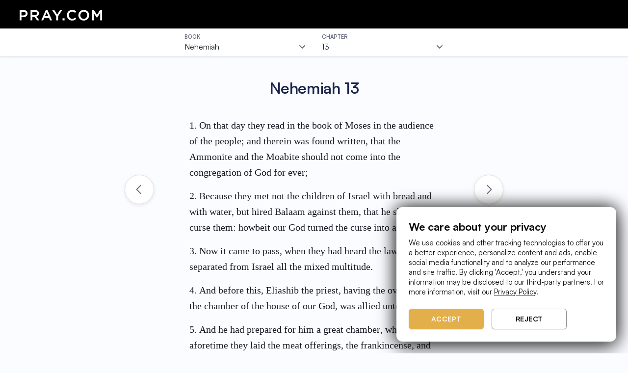

--- FILE ---
content_type: text/html
request_url: https://www.pray.com/bible/kjv/nehemiah-13/
body_size: 213071
content:
<!DOCTYPE html><html><head><meta charSet="utf-8"/><meta http-equiv="x-ua-compatible" content="ie=edge"/><meta name="viewport" content="width=device-width, initial-scale=1, shrink-to-fit=no"/><meta name="generator" content="Gatsby 5.14.3"/><meta data-react-helmet="true" charSet="utf-8"/><meta data-react-helmet="true" name="keywords" content="pray, prayer, faith, connect, empower, purpose, pray.com, subscription, content, bible, stories, sleep"/><meta data-react-helmet="true" name="viewport" content="width=device-width, initial-scale=1.0, user-scalable=no"/><meta data-react-helmet="true" name="description" content="Pray.com is the #1 app in the world for daily prayer and Biblical audio content. Share inspiration, sleep better and be inspired. Make prayer a priority with Pray."/><meta data-react-helmet="true" name="robots" content="index, follow, max-snippet:-1, max-image-preview:large, max-video-preview:-1"/><meta data-react-helmet="true" name="theme-color" content="#0b0c0d"/><meta data-react-helmet="true" property="fb:app_id" content="260292711225813"/><meta data-react-helmet="true" property="og:site_name" content="Pray"/><meta data-react-helmet="true" property="og:type" content="website"/><meta data-react-helmet="true" property="og:title" content="Nehemiah: Chapter 13 - Bible Books and Chapters | Pray.com"/><meta data-react-helmet="true" property="og:description" content="Pray.com is the #1 app in the world for daily prayer and Biblical audio content. Share inspiration, sleep better and be inspired. Make prayer a priority with Pray."/><meta data-react-helmet="true" property="og:image" content="https://d339bgihw9yfmi.cloudfront.net/share_image.png"/><meta data-react-helmet="true" property="og:url" content="https://pray.com/bible/kjv/nehemiah-13/"/><meta data-react-helmet="true" property="twitter:title" content="Nehemiah: Chapter 13 - Bible Books and Chapters | Pray.com"/><meta data-react-helmet="true" property="twitter:description" content="Pray.com is the #1 app in the world for daily prayer and Biblical audio content. Share inspiration, sleep better and be inspired. Make prayer a priority with Pray."/><meta data-react-helmet="true" property="twitter:url" content="https://pray.com/bible/kjv/nehemiah-13/"/><meta data-react-helmet="true" name="twitter:card" content="summary_large_image"/><meta data-react-helmet="true" name="twitter:image:alt" content="pray.com"/><style data-href="/bible/styles.ccd1b9954f1df0f3016e.css" data-identity="gatsby-global-css">.Spinner-module--loading--034a2{animation:Spinner-module--spin--15888 2s linear infinite;border:3px solid #fff;border-radius:50%;border-top:3px solid transparent!important;height:20px;margin:0 auto;width:20px}.Spinner-module--small--29d6b{height:16px;width:16px}.Spinner-module--medium--fe47f,.Spinner-module--small--29d6b{border:2px solid #fff;border-top:2px solid transparent!important}.Spinner-module--medium--fe47f{height:32px;width:32px}.Spinner-module--large--72f2d{border:4px solid #fff;border-top:4px solid transparent!important;height:48px;width:48px}.Spinner-module--dark--679f3{border:3px solid #000;border-top:3px solid transparent!important}.Spinner-module--purple--5ac2f{border:3px solid #8854f2;border-top:3px solid transparent!important}.Spinner-module--gold--4f3cd{border:3px solid #e3af4a66;border-top:3px solid #e3af4a!important}@keyframes Spinner-module--spin--15888{0%{transform:rotate(0deg)}to{transform:rotate(1turn)}}span.Text-module--noWrap--1d68b{white-space:nowrap}span.Text-module--block--769df{display:block}.CookieBanner-module--cookieBanner--0b9ab{background-color:var(--color-bg_tertiary);border:1px solid hsla(0,0%,100%,.1);border-radius:12px;bottom:16px;box-shadow:0 -4px 32px rgba(0,0,0,.64),0 12px 40px rgba(0,0,0,.64);left:50%;max-width:min(448px,100vw - 32px);position:fixed;transform:translateX(-50%);width:100%;z-index:9999999999}.CookieBanner-module--cookieBanner--0b9ab .CookieBanner-module--content--63038{padding:24px 16px}.CookieBanner-module--cookieBanner--0b9ab .CookieBanner-module--content--63038 a{color:var(--color-text_primary);text-decoration:underline}.CookieBanner-module--cookieBanner--0b9ab .CookieBanner-module--content--63038 .CookieBanner-module--title--410f4{margin-bottom:8px}.CookieBanner-module--cookieBanner--0b9ab .CookieBanner-module--content--63038 .CookieBanner-module--buttons--ba50a{display:flex;justify-content:space-between;margin-top:24px}.CookieBanner-module--cookieBanner--0b9ab .CookieBanner-module--content--63038 .CookieBanner-module--buttons--ba50a button{color:var(--color-text_primary);flex:1 1}.CookieBanner-module--cookieBanner--0b9ab .CookieBanner-module--content--63038 .CookieBanner-module--buttons--ba50a button:not(:last-of-type){margin-right:16px}@media(min-width:768px){.CookieBanner-module--cookieBanner--0b9ab{bottom:24px;left:unset;max-width:min(448px,100vw - 64px);right:24px;transform:none}.CookieBanner-module--cookieBanner--0b9ab .CookieBanner-module--content--63038{padding:24px}.CookieBanner-module--cookieBanner--0b9ab .CookieBanner-module--content--63038 .CookieBanner-module--buttons--ba50a{justify-content:flex-start}.CookieBanner-module--cookieBanner--0b9ab .CookieBanner-module--content--63038 .CookieBanner-module--buttons--ba50a button{max-width:153px}}*,:after,:before{--tw-border-spacing-x:0;--tw-border-spacing-y:0;--tw-translate-x:0;--tw-translate-y:0;--tw-rotate:0;--tw-skew-x:0;--tw-skew-y:0;--tw-scale-x:1;--tw-scale-y:1;--tw-pan-x: ;--tw-pan-y: ;--tw-pinch-zoom: ;--tw-scroll-snap-strictness:proximity;--tw-gradient-from-position: ;--tw-gradient-via-position: ;--tw-gradient-to-position: ;--tw-ordinal: ;--tw-slashed-zero: ;--tw-numeric-figure: ;--tw-numeric-spacing: ;--tw-numeric-fraction: ;--tw-ring-inset: ;--tw-ring-offset-width:0px;--tw-ring-offset-color:#fff;--tw-ring-color:rgba(147,197,253,.5);--tw-ring-offset-shadow:0 0 #0000;--tw-ring-shadow:0 0 #0000;--tw-shadow:0 0 #0000;--tw-shadow-colored:0 0 #0000;--tw-blur: ;--tw-brightness: ;--tw-contrast: ;--tw-grayscale: ;--tw-hue-rotate: ;--tw-invert: ;--tw-saturate: ;--tw-sepia: ;--tw-drop-shadow: ;--tw-backdrop-blur: ;--tw-backdrop-brightness: ;--tw-backdrop-contrast: ;--tw-backdrop-grayscale: ;--tw-backdrop-hue-rotate: ;--tw-backdrop-invert: ;--tw-backdrop-opacity: ;--tw-backdrop-saturate: ;--tw-backdrop-sepia: ;--tw-contain-size: ;--tw-contain-layout: ;--tw-contain-paint: ;--tw-contain-style: }::backdrop{--tw-border-spacing-x:0;--tw-border-spacing-y:0;--tw-translate-x:0;--tw-translate-y:0;--tw-rotate:0;--tw-skew-x:0;--tw-skew-y:0;--tw-scale-x:1;--tw-scale-y:1;--tw-pan-x: ;--tw-pan-y: ;--tw-pinch-zoom: ;--tw-scroll-snap-strictness:proximity;--tw-gradient-from-position: ;--tw-gradient-via-position: ;--tw-gradient-to-position: ;--tw-ordinal: ;--tw-slashed-zero: ;--tw-numeric-figure: ;--tw-numeric-spacing: ;--tw-numeric-fraction: ;--tw-ring-inset: ;--tw-ring-offset-width:0px;--tw-ring-offset-color:#fff;--tw-ring-color:rgba(147,197,253,.5);--tw-ring-offset-shadow:0 0 #0000;--tw-ring-shadow:0 0 #0000;--tw-shadow:0 0 #0000;--tw-shadow-colored:0 0 #0000;--tw-blur: ;--tw-brightness: ;--tw-contrast: ;--tw-grayscale: ;--tw-hue-rotate: ;--tw-invert: ;--tw-saturate: ;--tw-sepia: ;--tw-drop-shadow: ;--tw-backdrop-blur: ;--tw-backdrop-brightness: ;--tw-backdrop-contrast: ;--tw-backdrop-grayscale: ;--tw-backdrop-hue-rotate: ;--tw-backdrop-invert: ;--tw-backdrop-opacity: ;--tw-backdrop-saturate: ;--tw-backdrop-sepia: ;--tw-contain-size: ;--tw-contain-layout: ;--tw-contain-paint: ;--tw-contain-style: }/*
! tailwindcss v3.4.17 | MIT License | https://tailwindcss.com
*/*,:after,:before{border-color:var(--color-gray-200);border-style:solid;border-width:0;box-sizing:border-box}:after,:before{--tw-content:""}:host,html{-webkit-text-size-adjust:100%;font-feature-settings:normal;-webkit-tap-highlight-color:transparent;font-family:ui-sans-serif,system-ui,sans-serif,Apple Color Emoji,Segoe UI Emoji,Segoe UI Symbol,Noto Color Emoji;font-variation-settings:normal;line-height:1.5;-moz-tab-size:4;-o-tab-size:4;tab-size:4}body{line-height:inherit}hr{border-top-width:1px;color:inherit}abbr:where([title]){-webkit-text-decoration:underline dotted;text-decoration:underline dotted}h1,h2,h3,h4,h5,h6{font-size:inherit;font-weight:inherit}a{color:inherit;text-decoration:inherit}code,kbd,pre,samp{font-feature-settings:normal;font-family:ui-monospace,SFMono-Regular,Menlo,Monaco,Consolas,Liberation Mono,Courier New,monospace;font-size:1em;font-variation-settings:normal}table{border-collapse:collapse;border-color:inherit;text-indent:0}button,input,optgroup,select,textarea{font-feature-settings:inherit;color:inherit;font-variation-settings:inherit;font-weight:inherit;letter-spacing:inherit;line-height:inherit;padding:0}button,input:where([type=button]),input:where([type=reset]),input:where([type=submit]){-webkit-appearance:button;background-color:transparent;background-image:none}:-moz-focusring{outline:auto}:-moz-ui-invalid{box-shadow:none}::-webkit-inner-spin-button,::-webkit-outer-spin-button{height:auto}::-webkit-search-decoration{-webkit-appearance:none}blockquote,dd,dl,figure,h1,h2,h3,h4,h5,h6,hr,p,pre{margin:0}fieldset,menu,ol,ul{margin:0;padding:0}menu,ol,ul{list-style:none}dialog{padding:0}textarea{resize:vertical}input::-moz-placeholder,textarea::-moz-placeholder{color:var(--color-gray-400);opacity:1}input::placeholder,textarea::placeholder{color:var(--color-gray-400);opacity:1}[role=button],button{cursor:pointer}:disabled{cursor:default}audio,canvas,embed,iframe,img,object,svg,video{display:block;vertical-align:middle}img,video{height:auto;max-width:100%}[hidden]:where(:not([hidden=until-found])){display:none}.container{width:100%}@media (min-width:640px){.container{max-width:640px}}@media (min-width:768px){.container{max-width:768px}}@media (min-width:1024px){.container{max-width:1024px}}@media (min-width:1280px){.container{max-width:1280px}}@media (min-width:1536px){.container{max-width:1536px}}.body-lg css{font-family:var(--type-scale-body-lg-font-family);font-size:var(--type-scale-body-lg-font-size);font-weight:var(--type-scale-body-lg-font-weight);letter-spacing:var(--type-scale-body-lg-letter-spacing);line-height:var(--type-scale-body-lg-line-height)}.body-md css{font-family:var(--type-scale-body-md-font-family);font-size:var(--type-scale-body-md-font-size);font-weight:var(--type-scale-body-md-font-weight);letter-spacing:var(--type-scale-body-md-letter-spacing);line-height:var(--type-scale-body-md-line-height)}.body-sm css{font-family:var(--type-scale-body-sm-font-family);font-size:var(--type-scale-body-sm-font-size);font-weight:var(--type-scale-body-sm-font-weight);letter-spacing:var(--type-scale-body-sm-letter-spacing);line-height:var(--type-scale-body-sm-line-height)}.button-lg css{font-family:var(--type-scale-button-lg-font-family);font-size:var(--type-scale-button-lg-font-size);font-weight:var(--type-scale-button-lg-font-weight);letter-spacing:var(--type-scale-button-lg-letter-spacing);line-height:var(--type-scale-button-lg-line-height);text-transform:var(--type-scale-button-lg-font-case)}.button-md css{font-family:var(--type-scale-button-md-font-family);font-size:var(--type-scale-button-md-font-size);font-weight:var(--type-scale-button-md-font-weight);letter-spacing:var(--type-scale-button-md-letter-spacing);line-height:var(--type-scale-button-md-line-height);text-transform:var(--type-scale-button-md-font-case)}.button-sm css{font-family:var(--type-scale-button-sm-font-family);font-size:var(--type-scale-button-sm-font-size);font-weight:var(--type-scale-button-sm-font-weight);letter-spacing:var(--type-scale-button-sm-letter-spacing);line-height:var(--type-scale-button-sm-line-height);text-transform:var(--type-scale-button-sm-font-case)}.heading-2xl css{font-family:var(--type-scale-heading-2xl-font-family);font-size:var(--type-scale-heading-2xl-font-size);font-weight:var(--type-scale-heading-2xl-font-weight);letter-spacing:var(--type-scale-heading-2xl-letter-spacing);line-height:var(--type-scale-heading-2xl-line-height)}.heading-3xl css{font-family:var(--type-scale-heading-3xl-font-family);font-size:var(--type-scale-heading-3xl-font-size);font-weight:var(--type-scale-heading-3xl-font-weight);letter-spacing:var(--type-scale-heading-3xl-letter-spacing);line-height:var(--type-scale-heading-3xl-line-height)}.heading-4xl css{font-family:var(--type-scale-heading-4xl-font-family);font-size:var(--type-scale-heading-4xl-font-size);font-weight:var(--type-scale-heading-4xl-font-weight);letter-spacing:var(--type-scale-heading-4xl-letter-spacing);line-height:var(--type-scale-heading-4xl-line-height)}.heading-5xl css{font-family:var(--type-scale-heading-5xl-font-family);font-size:var(--type-scale-heading-5xl-font-size);font-weight:var(--type-scale-heading-5xl-font-weight);letter-spacing:var(--type-scale-heading-5xl-letter-spacing);line-height:var(--type-scale-heading-5xl-line-height)}.heading-lg css{font-family:var(--type-scale-heading-lg-font-family);font-size:var(--type-scale-heading-lg-font-size);font-weight:var(--type-scale-heading-lg-font-weight);letter-spacing:var(--type-scale-heading-lg-letter-spacing);line-height:var(--type-scale-heading-lg-line-height)}.heading-md css{font-family:var(--type-scale-heading-md-font-family);font-size:var(--type-scale-heading-md-font-size);font-weight:var(--type-scale-heading-md-font-weight);letter-spacing:var(--type-scale-heading-md-letter-spacing);line-height:var(--type-scale-heading-md-line-height)}.heading-sm css{font-family:var(--type-scale-heading-sm-font-family);font-size:var(--type-scale-heading-sm-font-size);font-weight:var(--type-scale-heading-sm-font-weight);letter-spacing:var(--type-scale-heading-sm-letter-spacing);line-height:var(--type-scale-heading-sm-line-height)}.heading-xl css{font-family:var(--type-scale-heading-xl-font-family);font-size:var(--type-scale-heading-xl-font-size);font-weight:var(--type-scale-heading-xl-font-weight);letter-spacing:var(--type-scale-heading-xl-letter-spacing);line-height:var(--type-scale-heading-xl-line-height)}.visible{visibility:visible}.collapse{visibility:collapse}.static{position:static}.fixed{position:fixed}.absolute{position:absolute}.relative{position:relative}.inset-0{inset:0}.bottom-full{bottom:100%}.left-1\/2{left:50%}.left-\[22px\]{left:22px}.right-0{right:0}.top-1\/2{top:50%}.z-10{z-index:10}.z-\[1000\]{z-index:1000}.z-\[100\]{z-index:100}.m-6{margin:1.5rem}.mx-2{margin-left:.5rem;margin-right:.5rem}.mb-2{margin-bottom:.5rem}.ml-2{margin-left:.5rem}.mr-2{margin-right:.5rem}.block{display:block}.inline{display:inline}.\!flex{display:flex!important}.flex{display:flex}.grid{display:grid}.hidden{display:none}.size-8{height:2rem;width:2rem}.h-5{height:1.25rem}.max-h-\[300px\]{max-height:300px}.w-\[155px\]{width:155px}.w-\[16px\]{width:16px}.w-\[275px\]{width:275px}.w-\[280px\]{width:280px}.w-\[480px\]{width:480px}.w-full{width:100%}.flex-1{flex:1 1 0%}.-translate-x-1\/2{--tw-translate-x:-50%}.-translate-x-1\/2,.-translate-y-1\/2{transform:translate(var(--tw-translate-x),var(--tw-translate-y)) rotate(var(--tw-rotate)) skewX(var(--tw-skew-x)) skewY(var(--tw-skew-y)) scaleX(var(--tw-scale-x)) scaleY(var(--tw-scale-y))}.-translate-y-1\/2{--tw-translate-y:-50%}.translate-x-8{--tw-translate-x:2rem}.rotate-180,.translate-x-8{transform:translate(var(--tw-translate-x),var(--tw-translate-y)) rotate(var(--tw-rotate)) skewX(var(--tw-skew-x)) skewY(var(--tw-skew-y)) scaleX(var(--tw-scale-x)) scaleY(var(--tw-scale-y))}.rotate-180{--tw-rotate:180deg}.transform{transform:translate(var(--tw-translate-x),var(--tw-translate-y)) rotate(var(--tw-rotate)) skewX(var(--tw-skew-x)) skewY(var(--tw-skew-y)) scaleX(var(--tw-scale-x)) scaleY(var(--tw-scale-y))}.cursor-default{cursor:default}.cursor-pointer{cursor:pointer}.resize{resize:both}.flex-col{flex-direction:column}.items-center{align-items:center}.gap-1{gap:.25rem}.gap-2{gap:.5rem}.gap-4{gap:1rem}.overflow-y-auto{overflow-y:auto}.truncate{overflow:hidden;text-overflow:ellipsis;white-space:nowrap}.rounded-2xl{border-radius:1rem}.rounded-lg{border-radius:.5rem}.border{border-width:1px}.border-none{border-style:none}.\!border-\[\#2975ea\]{--tw-border-opacity:1!important;border-color:rgb(41 117 234/var(--tw-border-opacity,1))!important}.bg-\[\#18191C\]{--tw-bg-opacity:1;background-color:rgb(24 25 28/var(--tw-bg-opacity,1))}.bg-\[\#3A3C40\]{--tw-bg-opacity:1;background-color:rgb(58 60 64/var(--tw-bg-opacity,1))}.bg-black{--tw-bg-opacity:1;background-color:rgb(0 0 0/var(--tw-bg-opacity,1))}.bg-transparent{background-color:transparent}.bg-white{--tw-bg-opacity:1;background-color:rgb(255 255 255/var(--tw-bg-opacity,1))}.bg-gradient-to-l{background-image:linear-gradient(to left,var(--tw-gradient-stops))}.from-\[\#f05c5c\]{--tw-gradient-from:#f05c5c var(--tw-gradient-from-position);--tw-gradient-to:rgba(240,92,92,0) var(--tw-gradient-to-position);--tw-gradient-stops:var(--tw-gradient-from),var(--tw-gradient-to)}.to-\[\#2975ea\]{--tw-gradient-to:#2975ea var(--tw-gradient-to-position)}.stroke-gray-500{stroke:var(--color-gray-500)}.p-4{padding:1rem}.p-5{padding:1.25rem}.px-2{padding-left:.5rem;padding-right:.5rem}.px-4{padding-left:1rem;padding-right:1rem}.py-2{padding-bottom:.5rem;padding-top:.5rem}.py-\[10px\]{padding-bottom:10px;padding-top:10px}.pb-2{padding-bottom:.5rem}.pt-6{padding-top:1.5rem}.\!font-medium{font-weight:500!important}.font-bold{font-weight:700}.\!text-\[\#DEDFE3\]{--tw-text-opacity:1!important;color:rgb(222 223 227/var(--tw-text-opacity,1))!important}.text-white{--tw-text-opacity:1;color:rgb(255 255 255/var(--tw-text-opacity,1))}.opacity-100{opacity:1}.opacity-45{opacity:.45}.outline{outline-style:solid}.blur{--tw-blur:blur(8px)}.blur,.filter{filter:var(--tw-blur) var(--tw-brightness) var(--tw-contrast) var(--tw-grayscale) var(--tw-hue-rotate) var(--tw-invert) var(--tw-saturate) var(--tw-sepia) var(--tw-drop-shadow)}.transition-all{transition-duration:.15s;transition-property:all;transition-timing-function:cubic-bezier(.4,0,.2,1)}.duration-100{transition-duration:.1s}.group:hover .group-hover\:flex{display:flex}@media (min-width:768px){.md\:px-6{padding-left:1.5rem;padding-right:1.5rem}.md\:py-9{padding-bottom:2.25rem;padding-top:2.25rem}}:root{--opacity-10-on-dark:#ffffff1a;--opacity-10-on-light:#0b0c0d1a;--opacity-5-on-dark:#ffffff0d;--opacity-5-on-light:#0b0c0d0d;--font-wide:0.03125rem;--font-line-height-1:1rem;--font-line-height-2:1.25rem;--font-line-height-3:1.5rem;--font-line-height-4:1.75rem;--font-line-height-5:2rem;--font-line-height-6:2.5rem;--font-line-height-7:3rem;--font-line-height-8:3.5rem;--font-size-1:0.75rem;--font-size-2:0.875rem;--font-size-3:1rem;--font-size-4:1.25rem;--font-size-5:1.5rem;--font-size-6:1.75rem;--font-size-7:2rem;--font-size-8:2.5rem;--font-size-9:3rem;--font-size-10:4rem;--font-size-11:4.75rem;--font-size-12:6rem;--font-size-13:7.5rem;--font-weight-regular:400;--font-weight-medium:500;--font-weight-bold:700;--light-color-text-primary:var(--color-gray-900);--light-color-text-secondary:var(--color-gray-500);--light-color-text-tertiary:var(--color-gray-400);--light-color-text-disabled:var(--color-gray-400);--light-color-text-inverse:var(--color-white);--light-color-text-error:var(--color-red-600);--light-color-text-success:var(--color-green-500);--light-color-text-info:var(--color-blue-500);--light-color-text-alert:var(--color-orange-400);--dark-color-text-primary:var(--color-white);--dark-color-text-secondary:var(--color-gray-200);--dark-color-text-disabled:var(--color-gray-600);--dark-color-text-inverse:var(--color-gray-900);--dark-color-text-error:var(--color-red-200);--dark-color-text-success:var(--color-green-200);--dark-color-text-info:var(--color-blue-200);--dark-color-text-alert:var(--color-orange-200);--pray-featured-color:var(--color-gold-200)}.theme-dark,:root{--button-default-color:var(--color-white);--button-primary-color:var(--color-gray-900);--button-primary-border-color:var(--color-gray-900);--button-primary-background-color:var(--color-white);--button-secondary-color:var(--color-white);--button-secondary-border-color:var(--color-white);--button-secondary-background-color:transparent;--text-primary-color:var(--dark-color-text-primary);--text-secondary-color:var(--dark-color-text-secondary);--text-muted-color:var(--dark-color-text-disabled);--text-success-color:var(--dark-color-text-success);--text-error-color:var(--dark-color-text-error);--select-color-bg:var(--color-gray-800);--select-color-bg-hover:var(--color-gray-900);--background-primary-color:var(--color-white);--color-bg-comp:var(--color-gray-800);--color-bg-destructive:var(--color-red-300);--color-bg-disabled:var(--color-gray-900);--color-bg-draft:var(--color-gray-700);--color-bg-destructive-default:#e71d20;--color-bg-featured:#fff;--color-bg-highlight:var(--color-system-crome-highlight);--color-bg-inverse-primary:var(--color-white);--color-bg-inverse-secondary:var(--color-gray-50);--color-bg-nav:var(--color-gray-900);--color-bg-primary:var(--color-gray-900);--color-bg-primary-overlay:var(--opacity-5-on-dark);--color-bg-publish:var(--color-green-700);--color-bg-schedule:var(--color-purple-700);--color-bg-secondary:var(--color-gray-800);--color-bg-selected-primary:var(--color-white);--color-bg-selected-secondary:var(--color-gray-50);--color-bg-tertiary:var(--color-gray-700);--color-bg-unpublished:#fcbebe;--color-bg-failed:var(--color-red-100);--color-bg-unselected-primary:var(--color-gray-800);--color-bg-unselected-secondary:var(--color-gray-700);--color-border-disabled:var(--color-gray-700);--color-border-focus:var(--color-system-crome-focus);--color-border-primary:var(--color-white);--color-border-secondary:var(--color-gray-500);--color-border-tertiary:var(--color-gray-700);--color-border-weak:var(--color-gray-600);--color-icon-alert:var(--color-orange-200);--color-icon-disabled:var(--color-gray-500);--color-icon-error:var(--color-red-200);--color-icon-featured:var(--color-gold-200);--color-icon-info:var(--color-blue-200);--color-icon-inverse-primary:#fff;--color-icon-primary:var(--color-white);--color-icon-primary-disabled:var(--color-gray-500);--color-icon-secondary:var(--color-gray-100);--color-icon-success:var(--color-green-200);--color-text-alert:var(--color-orange-200);--color-text-disabled:var(--color-gray-500);--color-text-draft:var(--color-gray-200);--color-text-error:var(--color-red-200);--color-text-info:var(--color-blue-200);--color-text-primary:var(--color-white);--color-text-primary-inverse:var(--color-gray-900);--color-text-publish:var(--color-green-200);--color-text-schedule:var(--color-purple-200);--color-text-secondary:var(--color-gray-100);--color-text-success:var(--color-green-200);--color-text-tertiary:var(--color-gray-200);--color-text-unpublished:#670405;--color-text-failed:var(--color-red-950)}.theme-light{--button-default-color:var(--color-gray-900);--button-primary-color:var(--color-white);--button-primary-border-color:var(--color-gray-900);--button-primary-background-color:var(--color-gray-900);--button-secondary-color:var(--color-gray-900);--button-secondary-border-color:var(--color-gray-900);--button-secondary-background-color:transparent;--button-tertiary-color:var(--color-gray-900);--button-tertiary-border-color:var(--color-gray-900);--button-tertiary-background-color:var(--color-white);--button-danger-color:var(--color-white);--button-danger-border-color:var(--color-bg-destructive-default);--button-danger-background-color:var(--color-bg-destructive-default);--text-primary-color:var(--light-color-text-primary);--text-secondary-color:var(--light-color-text-secondary);--text-tertiary-color:var(--light-color-text-tertiary);--text-muted-color:var(--light-color-text-disabled);--text-success-color:var(--light-color-text-success);--text-error-color:var(--light-color-text-error);--chip-color-bg-primary-disabled:var(--color-gray-50);--chip-color-bg-primary-selected-default:var(--color-gray-900);--chip-color-bg-primary-selected-hover:var(--color-gray-600);--chip-color-bg-primary-unselected-default:var(--color-gray-50);--chip-color-bg-primary-unselected-hover:var(--color-gray-100);--chip-color-text-primary-selected:var(--color-white);--chip-color-text-primary-unselected:var(--color-gray-900);--chip-color-text-primary-disabled:var(--color-gray-300);--chip-color-border-focus:var(--color-system-crome-focus);--select-color-bg:var(--color-white);--select-color-bg-hover:var(--color-gray-100);--background-primary-color:var(--color-gray-900);--color-bg-featured:#e3af4a33;--color-bg-inverse-primary:var(--color-black);--color-bg-inverse-secondary:var(--color-gray-800);--color-bg-primary-overlay:var(--opacity-5-on-light);--color-bg-selected-primary:var(--color-gray-900);--color-bg-selected-secondary:var(--color-gray-600);--color-bg-unselected-primary:var(--color-gray-50);--color-border-disabled:var(--color-gray-200);--color-icon-featured:var(--color-gold-200);--color-icon-primary-disabled:var(--color-gray-100);--color-text-info:var(--color-blue-500);--color-text-success:var(--color-green-500)}.theme-dark,:root{--color-pray_primary:#0b0c0d;--color-pray_secondary:#fff;--color-pray_featured:#e3af4a;--color-bg_primary:#0b0c0d;--color-bg_secondary:#18191c;--color-bg_secondary_opacity_50:#18191c50;--color-bg_tertiary:#1f2024;--color-bg_field:#1f2024;--color-overlay_bg_primary:#00000045;--color-overlay_bg_secondary:#ffffff20;--color-overlay_bg_featured:#e3af4a20;--color-text_primary:#fff;--color-text_secondary:#a6a8ad;--color-text_tertiary:#0b0c0d;--color-text_featured:#e3af4a;--color-border_divider:#2c2e33;--color-border_highlight:#fff;--color-border_covers:#ffffff10;--color-border_field:hsla(0,0%,100%,.1);--color-border_field_hover:#ebeef5;--color-attention:#ff5b59;--color-success:#0dce94;--color-icon_primary:#fff;--color-icon_secondary:#3c3c3d}.theme-light{--color-pray_primary:#fff;--color-pray_secondary:#0b0c0d;--color-pray_featured:#e3af4a;--color-bg_primary:#fff;--color-bg_secondary:#18191c;--color-bg_secondary_opacity_50:#18191c50;--color-bg_tertiary:#fff;--color-bg_field:#fff;--color-overlay_bg_primary:#0b0c0d45;--color-overlay_bg_secondary:#0b0c0d20;--color-overlay_bg_featured:#e3af4a20;--color-text_primary:#0b0c0d;--color-text_secondary:#fff;--color-text_tertiary:#0b0c0d60;--color-text_featured:#e3af4a;--color-text_muted:#6c6e73;--color-border_divider:#2c2e33;--color-border_highlight:#0b0c0d;--color-border_covers:#0b0c0d10;--color-border_field:#8c8f96;--color-border_field_hover:#0b0c0d;--color-attention:#ff5b59;--color-success:#0dce94;--color-icon_primary:#0b0c0d;--color-icon_secondary:#3c3c3d}:root{--font-family-default:"Satoshi",sans-serif;--letter-spacing-button:0.031rem;--text-transform-button:uppercase;--text-decoration-link:underline}@media(min-width:0px){:root{--heading-5xl-weight:var(--font-weight-bold);--heading-5xl-font-size:var(--font-size-8);--heading-5xl-line-height:var(--font-line-height-7);--heading-4xl-weight:var(--font-weight-bold);--heading-4xl-font-size:var(--font-size-7);--heading-4xl-line-height:var(--font-line-height-6);--heading-3xl-weight:var(--font-weight-bold);--heading-3xl-font-size:var(--font-size-5);--heading-3xl-line-height:var(--font-line-height-4);--heading-2xl-weight:var(--font-weight-bold);--heading-2xl-font-size:var(--font-size-5);--heading-2xl-line-height:var(--font-line-height-4);--heading-xl-weight:var(--font-weight-bold);--heading-xl-font-size:var(--font-size-4);--heading-xl-line-height:var(--font-line-height-3);--heading-lg-weight:var(--font-weight-bold);--heading-lg-font-size:var(--font-size-3);--heading-lg-line-height:var(--font-line-height-3);--heading-md-weight:var(--font-weight-medium);--heading-md-font-size:var(--font-size-2);--heading-md-line-height:var(--font-line-height-2);--heading-sm-weight:var(--font-weight-medium);--heading-sm-font-size:var(--font-size-1);--heading-sm-line-height:var(--font-line-height-1);--body-lg-weight:var(--font-weight-regular);--body-lg-font-size:var(--font-size-3);--body-lg-line-height:var(--font-line-height-3);--body-md-weight:var(--font-weight-regular);--body-md-font-size:var(--font-size-2);--body-md-line-height:var(--font-line-height-2);--body-sm-weight:var(--font-weight-regular);--body-sm-font-size:var(--font-size-1);--body-sm-line-height:var(--font-line-height-1)}}@media(min-width:768px){:root{--heading-5xl-weight:var(--font-weight-bold);--heading-5xl-font-size:var(--font-size-9);--heading-5xl-line-height:var(--font-line-height-8);--heading-4xl-weight:var(--font-weight-bold);--heading-4xl-font-size:var(--font-size-8);--heading-4xl-line-height:var(--font-line-height-7);--heading-3xl-weight:var(--font-weight-bold);--heading-3xl-font-size:var(--font-size-7);--heading-3xl-line-height:var(--font-line-height-6);--heading-2xl-weight:var(--font-weight-bold);--heading-2xl-font-size:var(--font-size-6);--heading-2xl-line-height:var(--font-line-height-5);--heading-xl-weight:var(--font-weight-bold);--heading-xl-font-size:var(--font-size-5);--heading-xl-line-height:var(--font-line-height-4);--heading-lg-weight:var(--font-weight-bold);--heading-lg-font-size:var(--font-size-4);--heading-lg-line-height:var(--font-line-height-3);--heading-md-weight:var(--font-weight-medium);--heading-md-font-size:var(--font-size-3);--heading-md-line-height:var(--font-line-height-3);--heading-sm-weight:var(--font-weight-medium);--heading-sm-font-size:var(--font-size-2);--heading-sm-line-height:var(--font-line-height-2);--body-md-font-size:var(--font-size-3);--body-md-line-height:var(--font-line-height-3);--body-md-weight:var(--font-weight-regular);--body-md-font-size:var(--font-size-2);--body-md-line-height:var(--font-line-height-2);--body-sm-weight:var(--font-weight-regular);--body-sm-font-size:var(--font-size-1);--body-sm-line-height:var(--font-line-height-1)}}.theme-light{--color-bg-ai:var(--color-purple-100);--color-bg-ai-hover:var(--color-purple-400);--color-bg-smart:var(--color-purple-400);--color-bg-avatar:var(--color-gray-50);--color-bg-comp:var(--color-white);--color-bg-destructive:var(--color-red-500);--color-bg-destructive-hover:var(--color-red-400);--color-bg-destructive-weak:var(--color-red-50);--color-bg-disabled:var(--color-gray-50);--color-bg-draft:var(--color-gray-50);--color-bg-highlight:var(--color-system-crome-highlight);--color-bg-informative-subtle:var(--color-blue-100);--color-bg-informative-weak:var(--color-blue-50);--color-bg-nav:var(--color-gray-900);--color-bg-null:var(--opacity-no-contrast-on-light);--color-bg-overlay-high-contrast:var(--opacity-high-contrast-on-light);--color-bg-overlay-low-contrast:var(--opacity-low-contrast-on-light);--color-bg-overlay-medium-contrast:var(--opacity-medium-contrast-on-light);--color-bg-overlay-very-high-contrast:var(--opacity-modal-constrast);--color-bg-premium:var(--color-gold-200);--color-bg-premium-subtle:var(--color-gold-100);--color-bg-premium-weak:var(--color-gold-50);--color-bg-primary:var(--color-gray-50);--color-bg-primary-enabled:var(--color-gray-50);--color-bg-primary-hover:var(--color-gray-50);--color-bg-primary-inverse:var(--color-black);--color-bg-primary-pressed:var(--color-gray-100);--color-bg-primary-selected:var(--color-gray-900);--color-bg-primary-unslelected:var(--color-gray-50);--color-bg-publish:var(--color-green-100);--color-bg-schedule:var(--color-purple-100);--color-bg-secondary:var(--color-gray-100);--color-bg-secondary-inverse:var(--color-gray-800);--color-bg-secondary-selected:var(--color-gray-600);--color-bg-skeleton:var(--color-gray-50);--color-bg-smart:var(--color-purple-50);--color-bg-smart-subtle:var(--color-purple-100);--color-bg-smart-weak:var(--color-purple-50);--color-bg-success:var(--color-green-400);--color-bg-success-subtle:var(--color-green-100);--color-bg-success-weak:var(--color-green-50);--color-bg-surface:var(--color-white);--color-bg-tertiary:var(--color-gray-200);--color-bg-unselected-secondary:var(--color-gray-100);--color-border-ai:var(--color-purple-200);--color-border-ai-hover:var(--color-purple-400);--color-border-destructive:var(--color-red-100);--color-border-disabled:var(--color-gray-50);--color-border-focus:var(--color-system-crome-focus);--color-border-high-contrast:var(--opacity-high-contrast-on-light);--color-border-informative:var(--color-blue-100);--color-border-medium-contrast:var(--opacity-medium-contrast-on-light);--color-border-positive:var(--color-green-100);--color-border-premium:var(--color-gold-100);--color-border-primary:var(--color-gray-900);--color-border-secondary:var(--color-gray-300);--color-border-smart:var(--color-purple-100);--color-border-tertiary:var(--color-gray-100);--color-border-warning:var(--color-orange-100);--color-border-weak:var(--color-gray-50);--color-icon-ai:var(--color-purple-400);--color-icon-ai-hover:var(--color-white);--color-icon-alert:var(--color-orange-500);--color-icon-disabled:var(--color-gray-200);--color-icon-error:var(--color-red-600);--color-icon-info:var(--color-blue-500);--color-icon-inverse-primary:var(--color-white);--color-icon-premium:var(--color-gold-300);--color-icon-primary:var(--color-gray-700);--color-icon-primary-disabled:var(--color-gray-200);--color-icon-secondary:var(--color-gray-500);--color-icon-smart:var(--color-purple-400);--color-icon-success:var(--color-green-500);--color-icon-voice-blue:var(--color-blue-500);--color-icon-voice-green:var(--color-green-500);--color-icon-voice-pink:var(--color-pink-500);--color-icon-voice-purple:var(--color-purple-500);--color-icon-voice-sky:var(--color-tuquoise-500);--color-text-alert:var(--color-orange-400);--color-text-disabled:var(--color-gray-300);--color-text-draft:var(--color-gray-500);--color-text-error:var(--color-red-600);--color-text-informative:var(--color-blue-500);--color-text-informative-high-contrast:var(--color-blue-800);--color-text-informative-low-contrast:var(--color-blue-700);--color-text-positive:var(--color-green-500);--color-text-positive-high-contrast:var(--color-green-800);--color-text-positive-low-contrast:var(--color-green-700);--color-text-premium-high-contrast:var(--color-gold-800);--color-text-premium-low-contrast:var(--color-gold-700);--color-text-primary:var(--color-gray-900);--color-text-primary-inverse:var(--color-white);--color-text-publish:var(--color-green-700);--color-text-schedule:var(--color-purple-700);--color-text-secondary:var(--color-gray-500);--color-text-smart-high-contrast:var(--color-purple-800);--color-text-smart-low-contrast:var(--color-purple-700);--color-text-tertiary:var(--color-gray-400)}.theme-dark{--color-bg-ai:var(--color-purple-400);--color-bg-ai-hover:var(--color-purple-200);--color-bg-smart:var(--color-purple-200);--color-bg-avatar:var(--color-gray-700);--color-bg-comp:var(--color-gray-800);--color-bg-destructive:var(--color-red-300);--color-bg-destructive-hover:var(--color-red-200);--color-bg-destructive-weak:var(--color-red-900);--color-bg-disabled:var(--color-gray-600);--color-bg-draft:var(--opacity-medium-contrast-on-dark);--color-bg-highlight:var(--color-system-crome-highlight);--color-bg-informative-subtle:var(--color-blue-800);--color-bg-informative-weak:var(--color-blue-900);--color-bg-nav:var(--color-gray-900);--color-bg-null:var(--opacity-no-contrast-on-dark);--color-bg-overlay-high-contrast:var(--opacity-high-contrast-on-dark);--color-bg-overlay-low-contrast:var(--opacity-low-contrast-on-dark);--color-bg-overlay-medium-contrast:var(--opacity-medium-contrast-on-dark);--color-bg-overlay-very-high-contrast:var(--opacity-modal-constrast);--color-bg-premium:var(--color-gold-100);--color-bg-premium-subtle:var(--color-gold-800);--color-bg-premium-weak:var(--color-gold-900);--color-bg-primary:var(--color-gray-900);--color-bg-primary-enabled:var(--color-gray-700);--color-bg-primary-hover:var(--opacity-medium-contrast-on-dark);--color-bg-primary-inverse:var(--color-white);--color-bg-primary-pressed:var(--opacity-high-contrast-on-dark);--color-bg-primary-selected:var(--color-white);--color-bg-primary-unslelected:var(--color-gray-800);--color-bg-publish:var(--color-green-700);--color-bg-schedule:var(--color-purple-700);--color-bg-secondary:var(--color-gray-800);--color-bg-secondary-inverse:var(--color-gray-50);--color-bg-secondary-selected:var(--color-gray-50);--color-bg-skeleton:var(--color-gray-700);--color-bg-smart:var(--color-purple-900);--color-bg-smart-subtle:var(--color-purple-800);--color-bg-smart-weak:var(--color-purple-900);--color-bg-success:var(--color-green-200);--color-bg-success-subtle:var(--color-green-800);--color-bg-success-weak:var(--color-green-900);--color-bg-surface:var(--color-gray-900);--color-bg-tertiary:var(--color-gray-700);--color-bg-unselected-secondary:var(--color-gray-700);--color-border-ai:var(--color-purple-600);--color-border-ai-hover:var(--color-purple-200);--color-border-destructive:var(--color-red-700);--color-border-disabled:var(--color-gray-800);--color-border-focus:var(--color-system-crome-focus);--color-border-high-contrast:var(--opacity-high-contrast-on-dark);--color-border-informative:var(--color-blue-700);--color-border-medium-contrast:var(--opacity-medium-contrast-on-dark);--color-border-positive:var(--color-green-700);--color-border-premium:var(--color-gold-700);--color-border-primary:var(--color-white);--color-border-secondary:var(--color-gray-500);--color-border-smart:var(--color-purple-700);--color-border-tertiary:var(--color-gray-600);--color-border-warning:var(--color-orange-700);--color-border-weak:var(--color-gray-600);--color-icon-ai:var(--color-white);--color-icon-ai-hover:var(--color-white);--color-icon-alert:var(--color-orange-200);--color-icon-disabled:var(--color-gray-500);--color-icon-error:var(--color-red-200);--color-icon-info:var(--color-blue-200);--color-icon-inverse-primary:var(--color-black);--color-icon-premium:var(--color-gold-200);--color-icon-primary:var(--color-white);--color-icon-primary-disabled:var(--color-gray-500);--color-icon-secondary:var(--color-gray-100);--color-icon-smart:var(--color-purple-200);--color-icon-success:var(--color-green-200);--color-icon-voice-blue:var(--color-blue-200);--color-icon-voice-green:var(--color-green-200);--color-icon-voice-pink:var(--color-pink-200);--color-icon-voice-purple:var(--color-purple-200);--color-icon-voice-sky:var(--color-tuquoise-200);--color-text-alert:var(--color-orange-200);--color-text-disabled:var(--color-gray-900);--color-text-draft:var(--color-gray-200);--color-text-error:var(--color-red-200);--color-text-informative:var(--color-blue-200);--color-text-informative-high-contrast:var(--color-blue-50);--color-text-informative-low-contrast:var(--color-blue-100);--color-text-positive:var(--color-green-200);--color-text-positive-high-contrast:var(--color-green-50);--color-text-positive-low-contrast:var(--color-green-100);--color-text-premium-high-contrast:var(--color-gold-50);--color-text-premium-low-contrast:var(--color-gold-100);--color-text-primary:var(--color-white);--color-text-primary-inverse:var(--color-gray-900);--color-text-publish:var(--color-green-200);--color-text-schedule:var(--color-purple-200);--color-text-secondary:var(--color-gray-100);--color-text-smart-high-contrast:var(--color-purple-50);--color-text-smart-low-contrast:var(--color-purple-100);--color-text-tertiary:var(--color-gray-200)}:root{--color-black:#000;--color-white:#fff;--color-blue-100:#c5d0fb;--color-blue-200:#90a9f8;--color-blue-300:#638cf8;--color-blue-400:#387af0;--color-blue-50:#f1f3fe;--color-blue-500:#2261d3;--color-blue-600:#184087;--color-blue-700:#082559;--color-blue-800:#061e4c;--color-blue-900:#010b23;--color-gold-100:#f9ce8e;--color-gold-200:#e3af4a;--color-gold-300:#b38937;--color-gold-400:#947333;--color-gold-50:#fdf2e5;--color-gold-500:#775a22;--color-gold-600:#4d3a13;--color-gold-700:#2d2008;--color-gold-800:#241a05;--color-gold-900:#120b02;--color-gray-100:#dedfe3;--color-gray-200:#a6a8ad;--color-gray-300:#8c8f96;--color-gray-400:#71747b;--color-gray-50:#f2f3f4;--color-gray-500:#56585e;--color-gray-600:#3a3c40;--color-gray-700:#1f2024;--color-gray-800:#18191c;--color-gray-900:#0b0c0d;--color-green-100:#b6e2cb;--color-green-200:#85c2a1;--color-green-300:#52b27f;--color-green-400:#1cab5f;--color-green-50:#ecf9ed;--color-green-500:#188149;--color-green-600:#0b5b30;--color-green-700:#04341a;--color-green-800:#052916;--color-green-900:#010f08;--color-orange-100:#f7c1b5;--color-orange-200:#f68f6f;--color-orange-300:#e57038;--color-orange-400:#c95b22;--color-orange-50:#fdf1ef;--color-orange-500:#a34515;--color-orange-600:#6b2d0d;--color-orange-700:#441803;--color-orange-800:#381100;--color-orange-900:#1b0601;--color-pink-100:#fdbcc8;--color-pink-200:#fb839f;--color-pink-300:#fa5686;--color-pink-400:#ea3979;--color-pink-50:#fef0f2;--color-pink-500:#da1b60;--color-pink-600:#84153d;--color-pink-700:#5c0523;--color-pink-800:#48051b;--color-pink-900:#210109;--color-purple-100:#d2c7f9;--color-purple-200:#b097fc;--color-purple-300:#9872f8;--color-purple-400:#8854f2;--color-purple-50:#f4f2fe;--color-purple-500:#7c32e6;--color-purple-600:#541aa8;--color-purple-700:#360a76;--color-purple-800:#2c0665;--color-purple-900:#12022f;--color-red-100:#fcbebe;--color-red-200:#fa8686;--color-red-300:#fa6061;--color-red-400:#ea4345;--color-red-50:#fef0f0;--color-red-500:#e71d20;--color-red-600:#aa0e0f;--color-red-700:#670405;--color-red-800:#540304;--color-red-900:#220101;--color-system-crome-focus:#5e9ed6;--color-system-crome-highlight:#accef7;--color-tuquoise-100:#ade1df;--color-tuquoise-200:#7ebebe;--color-tuquoise-300:#4ba9a8;--color-tuquoise-400:#239998;--color-tuquoise-50:#dcf9f9;--color-tuquoise-500:#1a7a79;--color-tuquoise-600:#144d4c;--color-tuquoise-700:#042f2e;--color-tuquoise-800:#042525;--color-tuquoise-900:#010e0e;--font-font-size-12:0.75rem;--font-font-size-14:0.875rem;--font-font-size-16:1rem;--font-font-size-20:1.25rem;--font-font-size-24:1.5rem;--font-font-size-28:1.75rem;--font-font-size-32:2rem;--font-font-size-40:2.5rem;--font-font-size-48:3rem;--font-font-size-64:4rem;--font-font-size-76:4.75rem;--font-font-size-96:6rem;--font-font-size-120:7.5rem;--font-letter-spacing--1_5:-0.09375rem;--font-letter-spacing--0_5:-0.03125rem;--font-letter-spacing-0:0rem;--font-letter-spacing-0_5:0.03125rem;--font-letter-spacing-1_5:0.09375rem;--font-line-height-16:1rem;--font-line-height-20:1.25rem;--font-line-height-24:1.5rem;--font-line-height-28:1.75rem;--font-line-height-32:2rem;--font-line-height-40:2.5rem;--font-line-height-48:3rem;--font-line-height-56:3.5rem;--font-line-height-64:4rem;--font-paragraph-spacing-null:0rem;--font-paragraph-spacing-16:1rem;--font-paragraph-spacing-20:1.25rem;--font-paragraph-spacing-24:1.5rem;--font-paragraph-spacing-28:1.75rem;--font-paragraph-spacing-32:2rem;--font-paragraph-spacing-40:2.5rem;--font-paragraph-spacing-48:3rem;--motion-duration-xxs:3.125rem;--motion-duration-xs:6.25rem;--motion-duration-sm:12.5rem;--motion-duration-md:18.75rem;--motion-duration-lg:25rem;--motion-duration-xl:31.25rem;--motion-duration-2xl:37.5rem;--motion-duration-3xl:43.75rem;--radius-small:0.375rem;--radius-medium:0.75rem;--radius-large:1.5rem;--radius-round:624.9375rem;--scale-4:0.25rem;--scale-6:0.375rem;--scale-8:0.5rem;--scale-12:0.75rem;--scale-16:1rem;--scale-20:1.25rem;--scale-24:1.5rem;--scale-32:2rem;--scale-40:2.5rem;--scale-48:3rem;--scale-56:3.5rem;--scale-64:4rem;--scale-72:4.5rem;--scale-80:5rem;--scale-108:6.75rem;--scale-128:8rem;--scale-180:11.25rem;--scale-9999:624.9375rem;--font-font-case-uppercase:uppercase;--font-font-family-base-font-sans:Satoshi;--font-font-weight-bold:bold;--font-font-weight-medium:medium;--font-font-weight-regular:regular}.theme-dark,.theme-light{--progress-circle-color-bg-progress-circle-high-contrast:var(--color-bg-overlay-high-contrast);--progress-circle-color-bg-progress-circle-primary-active:var(--color-bg-primary-inverse);--toolbar-global-color-bg-default:var(--color-bg-comp);--toolbar-global-color-border-default:var(--color-border-tertiary);--toolbar-global-color-text-default:var(--color-text-primary);--avatar-color-bg-avatar-default:var(--color-bg-avatar);--avatar-color-border-avatar-default:var(--color-border-high-contrast);--avatar-color-text-avatar-default:var(--color-text-primary);--button-group-color-bg-button-group-disabled:var(--color-bg-disabled);--button-group-color-bg-button-group-enabled:var(--color-bg-null);--button-group-color-bg-button-group-hover:var(--color-bg-primary);--button-group-color-bg-button-secondary-hover:var(--color-bg-primary);--button-group-color-border-button-group-enabled:var(--color-border-tertiary);--button-group-color-border-button-group-focus:var(--color-border-focus);--button-group-color-border-button-group-hover:var(--color-border-primary);--button-group-color-icon-button-group-default:var(--color-icon-primary);--button-group-color-icon-button-group-disabled:var(--color-icon-disabled);--buttons-color-bg-ai-default:var(--color-bg-ai);--buttons-color-bg-ai-hover:var(--color-bg-ai-hover);--buttons-color-bg-button-danger-enabled:var(--color-bg-destructive);--buttons-color-bg-button-danger-hover:var(--color-bg-destructive-hover);--buttons-color-bg-button-disabled:var(--color-bg-disabled);--buttons-color-bg-button-primary-enabled:var(--color-bg-primary-inverse);--buttons-color-bg-button-primary-hover:var(--color-bg-secondary-inverse);--buttons-color-bg-button-secondary-enabled:var(--color-bg-comp);--buttons-color-bg-button-secondary-hover:var(--color-bg-primary);--buttons-color-bg-button-tertiary-enabled:var(--color-bg-null);--buttons-color-bg-button-tertiary-hover:var(--color-bg-primary);--buttons-color-border-ai-default:var(--color-border-ai);--buttons-color-border-ai-hover:var(--color-border-ai-hover);--buttons-color-border-button-focus:var(--color-border-focus);--buttons-color-border-button-secondary-enabled:var(--color-border-secondary);--buttons-color-border-button-secondary-hover:var(--color-border-primary);--buttons-color-icon-ai-default:var(--color-icon-ai);--buttons-color-icon-ai-hover:var(--color-icon-ai-hover);--buttons-color-icon-button-disabled:var(--color-icon-disabled);--buttons-color-icon-button-primary-enabled:var(--color-icon-inverse-primary);--buttons-color-icon-button-primary-hover:var(--color-icon-inverse-primary);--buttons-color-icon-secondary-default:var(--color-icon-primary);--buttons-color-icon-secondary-disabled:var(--color-icon-disabled);--buttons-color-icon-secondary-hover:var(--color-icon-primary);--buttons-color-text-button-danger:var(--color-text-primary-inverse);--buttons-color-text-button-disabled:var(--color-text-disabled);--buttons-color-text-button-primary:var(--color-text-primary-inverse);--buttons-color-text-button-secondary:var(--color-text-primary);--buttons-color-text-button-tertiary:var(--color-text-primary);--buttons-color-text-secondary-disabled:var(--color-text-disabled);--calendar-color-bg-primary-default:var(--color-bg-comp);--calendar-day-color-bg-primary-default:var(--color-bg-comp);--calendar-day-color-bg-primary-hover:var(--color-bg-secondary);--calendar-day-color-bg-primary-selected:var(--color-bg-primary-selected);--calendar-day-color-bg-primary-selected-hover:var(--color-bg-secondary-selected);--calendar-day-color-text-primary-default:var(--color-text-primary);--calendar-day-color-text-primary-disabled:var(--color-text-disabled);--calendar-day-color-text-primary-empty:var(--color-text-primary-inverse);--calendar-day-color-text-primary-selected:var(--color-text-primary-inverse);--calendar-header-color-bg-primary-default:var(--color-bg-comp);--calendar-header-color-bg-primary-hover:var(--color-bg-secondary);--calendar-header-color-text-primary:var(--color-text-primary);--calendar-month-color-bg-primary-default:var(--color-bg-comp);--calendar-month-color-bg-primary-hover:var(--color-bg-secondary);--calendar-month-color-bg-primary-selected:var(--color-bg-primary-selected);--calendar-month-color-bg-primary-selected-hover:var(--color-bg-secondary-selected);--calendar-month-color-text-primary-default:var(--color-text-primary);--calendar-month-color-text-primary-disabled:var(--color-text-disabled);--calendar-month-color-text-primary-selected:var(--color-text-primary-inverse);--calendar-navigation-color-bg-primary-default:var(--color-bg-comp);--calendar-navigation-color-bg-primary-hover:var(--color-bg-secondary);--calendar-navigation-color-icon-primary-default:var(--color-icon-primary);--calendar-week-color-bg-primary-default:var(--color-bg-comp);--calendar-week-color-text-weak:var(--color-text-tertiary);--checkbox-color-bg-primary-active:var(--color-bg-comp);--checkbox-color-bg-primary-default:var(--color-bg-comp);--checkbox-color-bg-primary-disabled:var(--color-bg-disabled);--checkbox-color-bg-primary-hover:var(--color-bg-comp);--checkbox-color-bg-primary-selected:var(--color-bg-primary-inverse);--checkbox-color-border-focus:var(--color-border-focus);--checkbox-color-border-primary-default:var(--color-border-secondary);--checkbox-color-border-primary-disabled:var(--color-border-disabled);--checkbox-color-border-primary-hover:var(--color-border-primary);--checkbox-color-icon-primary:var(--color-icon-inverse-primary);--checkbox-color-icon-primary-disabled:var(--color-icon-disabled);--checkbox-color-text-primary:var(--color-text-primary);--checkbox-color-text-weak:var(--color-text-tertiary);--chip-color-bg-chip-disabled:var(--color-bg-disabled);--chip-color-bg-chip-primary-active-hover:var(--color-bg-secondary-selected);--chip-color-bg-chip-primary-selected-enabled:var(--color-bg-primary-selected);--chip-color-bg-chip-primary-selected-hover:var(--color-bg-secondary-selected);--chip-color-bg-chip-primary-unselected-default:var(--color-bg-primary-unslelected);--chip-color-bg-chip-primary-unselected-hover:var(--color-bg-unselected-secondary);--chip-color-border-chip-focus:var(--color-border-focus);--chip-color-icon-chip-active-default:var(--color-icon-inverse-primary);--chip-color-icon-chip-disabled:var(--color-icon-primary-disabled);--chip-color-icon-chip-selected-default:var(--color-icon-inverse-primary);--chip-color-icon-chip-unselected-default:var(--color-icon-primary);--chip-color-text-chip-disabled:var(--color-text-disabled);--chip-color-text-chip-primary-active:var(--color-text-primary-inverse);--chip-color-text-chip-primary-selected:var(--color-text-primary-inverse);--chip-color-text-chip-primary-unselected:var(--color-text-primary);--combo-button-color-bg-combo-button-disabled:var(--color-bg-disabled);--combo-button-color-bg-combo-button-primary-enabled:var(--color-bg-primary-inverse);--combo-button-color-bg-combo-button-primary-hover:var(--color-bg-secondary-inverse);--combo-button-color-border-combo-button-default:var(--color-border-secondary);--combo-button-color-border-combo-button-disabled:var(--color-border-disabled);--combo-button-color-border-combo-button-focus:var(--color-border-focus);--combo-button-color-icon-combo-button-default:var(--color-icon-inverse-primary);--combo-button-color-icon-combo-button-disabled:var(--color-icon-disabled);--combo-button-color-text-combo-button-disabled:var(--color-text-disabled);--combo-button-color-text-combo-button-primary:var(--color-text-primary-inverse);--datepicker-color-bg-highlight:var(--color-bg-highlight);--datepicker-color-bg-primary-active:var(--color-bg-comp);--datepicker-color-bg-primary-default:var(--color-bg-comp);--datepicker-color-bg-primary-disabled:var(--color-bg-disabled);--datepicker-color-bg-primary-hover:var(--color-bg-comp);--datepicker-color-border-focus:var(--color-border-focus);--datepicker-color-border-primary-active:var(--color-border-primary);--datepicker-color-border-primary-default:var(--color-border-secondary);--datepicker-color-border-primary-disabled:var(--color-border-disabled);--datepicker-color-border-primary-hover:var(--color-border-primary);--datepicker-color-icon-primary-active:var(--color-icon-primary);--datepicker-color-icon-primary-default:var(--color-icon-primary);--datepicker-color-icon-primary-disabled:var(--color-icon-disabled);--datepicker-color-icon-primary-error:var(--color-icon-error);--datepicker-color-icon-primary-hover:var(--color-icon-primary);--datepicker-color-text-primary-disabled:var(--color-text-disabled);--datepicker-color-text-primary-error:var(--color-text-error);--datepicker-color-text-primary-selected:var(--color-text-primary);--datepicker-color-text-weak:var(--color-text-secondary);--dropdown-color-bg-primary-active:var(--color-bg-comp);--dropdown-color-bg-primary-default:var(--color-bg-comp);--dropdown-color-bg-primary-disabled:var(--color-bg-disabled);--dropdown-color-border-focus:var(--color-border-focus);--dropdown-color-border-primary-default:var(--color-border-secondary);--dropdown-color-border-primary-disabled:var(--color-border-disabled);--dropdown-color-border-primary-hover:var(--color-border-primary);--dropdown-color-icon-disabled:var(--color-icon-disabled);--dropdown-color-icon-error:var(--color-icon-error);--dropdown-color-icon-primary:var(--color-icon-primary);--dropdown-color-text-error:var(--color-text-error);--dropdown-color-text-label-weak:var(--color-text-secondary);--dropdown-color-text-primary-selected:var(--color-text-primary);--dropdown-color-text-selected-disabled:var(--color-text-disabled);--dropdown-color-text-weak-unselected:var(--color-text-tertiary);--header-color-bg-primary-default:var(--color-bg-surface);--header-color-text-primary-default:var(--color-text-primary);--header-color-text-tertiary-default:var(--color-text-tertiary);--header-headernav-color-bg-primary-default:var(--color-bg-surface);--header-headernav-color-bg-primary-hover:var(--color-bg-primary-hover);--header-headernav-color-bg-primary-pressed:var(--color-bg-primary-pressed);--header-headernav-color-border-focus:var(--color-border-focus);--header-headernav-color-icon-primary:var(--color-icon-primary);--header-headernav-color-text-primary:var(--color-text-primary);--labels-color-bg-draft:var(--color-bg-draft);--labels-color-bg-publish:var(--color-bg-publish);--labels-color-bg-schedule:var(--color-bg-schedule);--labels-color-text-draft:var(--color-text-draft);--labels-color-text-publish:var(--color-text-publish);--labels-color-text-schedule:var(--color-text-schedule);--navigation-color-bg-primary:var(--color-bg-nav);--navigation-icon-color-primary:var(--color-icon-inverse-primary);--navigation-icono-color-weak:#fff;--radiobuttons-color-bg-primary-default:var(--color-bg-comp);--radiobuttons-color-bg-primary-disabled:var(--color-bg-disabled);--radiobuttons-color-bg-primary-hover:var(--color-bg-comp);--radiobuttons-color-bg-primary-selected:var(--color-bg-primary-inverse);--radiobuttons-color-border-focus:var(--color-border-focus);--radiobuttons-color-border-primary-default:var(--color-border-secondary);--radiobuttons-color-border-primary-disabled:var(--color-border-disabled);--radiobuttons-color-border-primary-selected:var(--color-border-primary);--radiobuttons-color-icon-primary-disabled:var(--color-icon-disabled);--radiobuttons-color-icon-primary-selected:var(--color-icon-inverse-primary);--radiobuttons-color-text-primary:var(--color-text-primary);--radiobuttons-color-text-weak:var(--color-text-tertiary);--sidebar-color-bg-primary:var(--color-bg-comp);--sidebar-color-border-weak:var(--color-border-tertiary);--sidebar-color-icon-primary:var(--color-icon-primary);--sidebar-color-text-primary:var(--color-text-primary);--sidebar-menuitem-color-bg-primary-default:var(--color-bg-comp);--sidebar-menuitem-color-bg-primary-hover:var(--color-bg-primary-hover);--sidebar-menuitem-color-bg-primary-pressed:var(--color-bg-primary-pressed);--sidebar-menuitem-color-border-focus:var(--color-border-focus);--sidebar-menuitem-color-icon-primary:var(--color-icon-primary);--sidebar-menuitem-color-text-primary:var(--color-text-primary);--textarea-color-bg-primary-active:var(--color-bg-comp);--textarea-color-bg-primary-default:var(--color-bg-comp);--textarea-color-bg-primary-disabled:var(--color-bg-disabled);--textarea-color-border-focus:var(--color-border-focus);--textarea-color-border-primary-active:var(--color-border-primary);--textarea-color-border-primary-default:var(--color-border-secondary);--textarea-color-border-primary-disabled:var(--color-border-disabled);--textarea-color-icon-error:var(--color-icon-error);--textarea-color-text-error:var(--color-text-error);--textarea-color-text-input-disabled:var(--color-text-disabled);--textarea-color-text-input-primary:var(--color-text-primary);--textarea-color-text-label-disabled:var(--color-text-disabled);--textarea-color-text-label-weak:var(--color-text-secondary);--textinput-color-bg-primary-default:var(--color-bg-comp);--textinput-color-bg-primary-disabled:var(--color-bg-disabled);--textinput-color-border-focus:var(--color-border-focus);--textinput-color-border-primary-active:var(--color-border-primary);--textinput-color-border-primary-default:var(--color-border-secondary);--textinput-color-border-primary-disabled:var(--color-border-disabled);--textinput-color-border-error:var(--color-border-error);--textinput-color-icon-error:var(--color-icon-error);--textinput-color-text-error:var(--color-text-error);--textinput-color-text-input-disabled:var(--color-text-disabled);--textinput-color-text-input-primary:var(--color-text-primary);--textinput-color-text-input-weak:var(--color-text-tertiary);--textinput-color-text-label-disabled:var(--color-text-disabled);--textinput-color-text-label-weak:var(--color-text-secondary);--thumbnail-color-border-thumbnail-default:var(--color-border-high-contrast);--timepicker-color-bg-primary-active:var(--color-bg-comp);--timepicker-color-bg-primary-default:var(--color-bg-comp);--timepicker-color-bg-primary-disabled:var(--color-bg-disabled);--timepicker-color-bg-primary-hover:var(--color-bg-comp);--timepicker-color-border-primary-active:#fff;--timepicker-color-border-primary-default:var(--color-border-secondary);--timepicker-color-border-primary-disabled:#fff;--timepicker-color-border-primary-hover:#fff;--timepicker-color-text-primary-disabled:var(--color-text-disabled);--timepicker-color-text-primary-error:var(--color-text-error);--timepicker-color-text-primary-selected:var(--color-text-primary);--timepicker-color-text-weak:var(--color-text-secondary)}@media(min-width:1440px){:root{--type-scale-body-lg-letter-spacing:var(--font-letter-spacing-0);--type-scale-body-lg-font-size:var(--font-font-size-16);--type-scale-body-lg-paragraph-spacing:var(--font-paragraph-spacing-16);--type-scale-body-lg-line-height:var(--font-line-height-24);--type-scale-body-md-letter-spacing:var(--font-letter-spacing-0);--type-scale-body-md-font-size:var(--font-font-size-14);--type-scale-body-md-paragraph-spacing:var(--font-paragraph-spacing-16);--type-scale-body-md-line-height:var(--font-line-height-20);--type-scale-body-sm-letter-spacing:var(--font-letter-spacing-0_5);--type-scale-body-sm-font-size:var(--font-font-size-12);--type-scale-body-sm-line-height:var(--font-line-height-16);--type-scale-body-sm-paragraph-spacing:var(--font-paragraph-spacing-16);--type-scale-button-lg-paragraph-spacing:var(--font-paragraph-spacing-null);--type-scale-button-lg-letter-spacing:var(--font-letter-spacing-0_5);--type-scale-button-lg-font-size:var(--font-font-size-16);--type-scale-button-lg-line-height:var(--font-line-height-24);--type-scale-button-md-paragraph-spacing:var(--font-paragraph-spacing-null);--type-scale-button-md-letter-spacing:var(--font-letter-spacing-0_5);--type-scale-button-md-font-size:var(--font-font-size-14);--type-scale-button-md-line-height:var(--font-line-height-24);--type-scale-button-sm-paragraph-spacing:var(--font-paragraph-spacing-null);--type-scale-button-sm-letter-spacing:var(--font-letter-spacing-0_5);--type-scale-button-sm-font-size:var(--font-font-size-12);--type-scale-button-sm-line-height:var(--font-line-height-16);--type-scale-heading-2xl-letter-spacing:var(--font-letter-spacing-0);--type-scale-heading-2xl-paragraph-spacing:var(--font-paragraph-spacing-null);--type-scale-heading-2xl-font-size:var(--font-font-size-28);--type-scale-heading-2xl-line-height:var(--font-line-height-40);--type-scale-heading-3xl-letter-spacing:var(--font-letter-spacing-0);--type-scale-heading-3xl-paragraph-spacing:var(--font-paragraph-spacing-null);--type-scale-heading-3xl-font-size:var(--font-font-size-32);--type-scale-heading-3xl-line-height:var(--font-line-height-48);--type-scale-heading-4xl-letter-spacing:var(--font-letter-spacing--0_5);--type-scale-heading-4xl-paragraph-spacing:var(--font-paragraph-spacing-null);--type-scale-heading-4xl-font-size:var(--font-font-size-40);--type-scale-heading-4xl-line-height:var(--font-line-height-56);--type-scale-heading-5xl-letter-spacing:var(--font-letter-spacing--1_5);--type-scale-heading-5xl-paragraph-spacing:var(--font-paragraph-spacing-null);--type-scale-heading-5xl-font-size:var(--font-font-size-48);--type-scale-heading-5xl-line-height:var(--font-line-height-64);--type-scale-heading-lg-letter-spacing:var(--font-letter-spacing-0);--type-scale-heading-lg-paragraph-spacing:var(--font-paragraph-spacing-null);--type-scale-heading-lg-font-size:var(--font-font-size-20);--type-scale-heading-lg-line-height:var(--font-line-height-28);--type-scale-heading-md-letter-spacing:var(--font-letter-spacing-0);--type-scale-heading-md-paragraph-spacing:var(--font-paragraph-spacing-null);--type-scale-heading-md-font-size:var(--font-font-size-16);--type-scale-heading-md-line-height:var(--font-line-height-24);--type-scale-heading-sm-letter-spacing:var(--font-letter-spacing-0);--type-scale-heading-sm-paragraph-spacing:var(--font-paragraph-spacing-null);--type-scale-heading-sm-font-size:var(--font-font-size-14);--type-scale-heading-sm-line-height:var(--font-line-height-20);--type-scale-heading-xl-letter-spacing:var(--font-letter-spacing-0);--type-scale-heading-xl-paragraph-spacing:var(--font-paragraph-spacing-null);--type-scale-heading-xl-font-size:var(--font-font-size-24);--type-scale-heading-xl-line-height:var(--font-line-height-32);--type-scale-body-lg-font-family:var(--font-font-family-base-font-sans);--type-scale-body-lg-font-weight:var(--font-font-weight-medium);--type-scale-body-md-font-family:var(--font-font-family-base-font-sans);--type-scale-body-md-font-weight:var(--font-font-weight-medium);--type-scale-body-sm-font-family:var(--font-font-family-base-font-sans);--type-scale-body-sm-font-weight:var(--font-font-weight-medium);--type-scale-button-lg-font-case:var(--font-font-case-uppercase);--type-scale-button-lg-font-family:var(--font-font-family-base-font-sans);--type-scale-button-lg-font-weight:var(--font-font-weight-bold);--type-scale-button-md-font-case:var(--font-font-case-uppercase);--type-scale-button-md-font-family:var(--font-font-family-base-font-sans);--type-scale-button-md-font-weight:var(--font-font-weight-bold);--type-scale-button-sm-font-case:var(--font-font-case-uppercase);--type-scale-button-sm-font-family:var(--font-font-family-base-font-sans);--type-scale-button-sm-font-weight:var(--font-font-weight-bold);--type-scale-heading-2xl-font-family:var(--font-font-family-base-font-sans);--type-scale-heading-2xl-font-weight:var(--font-font-weight-bold);--type-scale-heading-3xl-font-family:var(--font-font-family-base-font-sans);--type-scale-heading-3xl-font-weight:var(--font-font-weight-bold);--type-scale-heading-4xl-font-family:var(--font-font-family-base-font-sans);--type-scale-heading-4xl-font-weight:var(--font-font-weight-bold);--type-scale-heading-5xl-font-family:var(--font-font-family-base-font-sans);--type-scale-heading-5xl-font-weight:var(--font-font-weight-bold);--type-scale-heading-lg-font-family:var(--font-font-family-base-font-sans);--type-scale-heading-lg-font-weight:var(--font-font-weight-bold);--type-scale-heading-md-font-family:var(--font-font-family-base-font-sans);--type-scale-heading-md-font-weight:var(--font-font-weight-bold);--type-scale-heading-sm-font-family:var(--font-font-family-base-font-sans);--type-scale-heading-sm-font-weight:var(--font-font-weight-bold);--type-scale-heading-xl-font-family:var(--font-font-family-base-font-sans);--type-scale-heading-xl-font-weight:var(--font-font-weight-bold)}}@media(min-width:0px){:root{--type-scale-body-lg-letter-spacing:var(--font-letter-spacing-0);--type-scale-body-lg-font-size:var(--font-font-size-16);--type-scale-body-lg-paragraph-spacing:var(--font-paragraph-spacing-16);--type-scale-body-lg-line-height:var(--font-line-height-24);--type-scale-body-md-letter-spacing:var(--font-letter-spacing-0);--type-scale-body-md-font-size:var(--font-font-size-14);--type-scale-body-md-paragraph-spacing:var(--font-paragraph-spacing-16);--type-scale-body-md-line-height:var(--font-line-height-20);--type-scale-body-sm-letter-spacing:var(--font-letter-spacing-0_5);--type-scale-body-sm-font-size:var(--font-font-size-12);--type-scale-body-sm-line-height:var(--font-line-height-16);--type-scale-body-sm-paragraph-spacing:var(--font-paragraph-spacing-16);--type-scale-button-lg-paragraph-spacing:var(--font-paragraph-spacing-null);--type-scale-button-lg-letter-spacing:var(--font-letter-spacing-0_5);--type-scale-button-lg-font-size:var(--font-font-size-16);--type-scale-button-lg-line-height:var(--font-line-height-24);--type-scale-button-md-paragraph-spacing:var(--font-paragraph-spacing-null);--type-scale-button-md-letter-spacing:var(--font-letter-spacing-0_5);--type-scale-button-md-font-size:var(--font-font-size-14);--type-scale-button-md-line-height:var(--font-line-height-24);--type-scale-button-sm-paragraph-spacing:var(--font-paragraph-spacing-null);--type-scale-button-sm-letter-spacing:var(--font-letter-spacing-0_5);--type-scale-button-sm-font-size:var(--font-font-size-12);--type-scale-button-sm-line-height:var(--font-line-height-16);--type-scale-heading-2xl-letter-spacing:var(--font-letter-spacing-0);--type-scale-heading-2xl-paragraph-spacing:var(--font-paragraph-spacing-null);--type-scale-heading-2xl-font-size:var(--font-font-size-24);--type-scale-heading-2xl-line-height:var(--font-line-height-32);--type-scale-heading-3xl-letter-spacing:var(--font-letter-spacing-0);--type-scale-heading-3xl-paragraph-spacing:var(--font-paragraph-spacing-null);--type-scale-heading-3xl-font-size:var(--font-font-size-28);--type-scale-heading-3xl-line-height:var(--font-line-height-40);--type-scale-heading-4xl-letter-spacing:var(--font-letter-spacing-0);--type-scale-heading-4xl-paragraph-spacing:var(--font-paragraph-spacing-null);--type-scale-heading-4xl-font-size:var(--font-font-size-32);--type-scale-heading-4xl-line-height:var(--font-line-height-48);--type-scale-heading-5xl-letter-spacing:var(--font-letter-spacing--0_5);--type-scale-heading-5xl-paragraph-spacing:var(--font-paragraph-spacing-null);--type-scale-heading-5xl-font-size:var(--font-font-size-40);--type-scale-heading-5xl-line-height:var(--font-line-height-56);--type-scale-heading-lg-letter-spacing:var(--font-letter-spacing-0);--type-scale-heading-lg-paragraph-spacing:var(--font-paragraph-spacing-null);--type-scale-heading-lg-font-size:var(--font-font-size-16);--type-scale-heading-lg-line-height:var(--font-line-height-24);--type-scale-heading-md-letter-spacing:var(--font-letter-spacing-0);--type-scale-heading-md-paragraph-spacing:var(--font-paragraph-spacing-null);--type-scale-heading-md-font-size:var(--font-font-size-14);--type-scale-heading-md-line-height:var(--font-line-height-20);--type-scale-heading-sm-paragraph-spacing:var(--font-paragraph-spacing-null);--type-scale-heading-sm-letter-spacing:var(--font-letter-spacing-0_5);--type-scale-heading-sm-font-size:var(--font-font-size-12);--type-scale-heading-sm-line-height:var(--font-line-height-16);--type-scale-heading-xl-letter-spacing:var(--font-letter-spacing-0);--type-scale-heading-xl-paragraph-spacing:var(--font-paragraph-spacing-null);--type-scale-heading-xl-font-size:var(--font-font-size-20);--type-scale-heading-xl-line-height:var(--font-line-height-28);--type-scale-body-lg-font-family:var(--font-font-family-base-font-sans);--type-scale-body-lg-font-weight:var(--font-font-weight-medium);--type-scale-body-md-font-family:var(--font-font-family-base-font-sans);--type-scale-body-md-font-weight:var(--font-font-weight-medium);--type-scale-body-sm-font-family:var(--font-font-family-base-font-sans);--type-scale-body-sm-font-weight:var(--font-font-weight-medium);--type-scale-button-lg-font-case:var(--font-font-case-uppercase);--type-scale-button-lg-font-family:var(--font-font-family-base-font-sans);--type-scale-button-lg-font-weight:var(--font-font-weight-bold);--type-scale-button-md-font-case:var(--font-font-case-uppercase);--type-scale-button-md-font-family:var(--font-font-family-base-font-sans);--type-scale-button-md-font-weight:var(--font-font-weight-bold);--type-scale-button-sm-font-case:var(--font-font-case-uppercase);--type-scale-button-sm-font-family:var(--font-font-family-base-font-sans);--type-scale-button-sm-font-weight:var(--font-font-weight-bold);--type-scale-heading-2xl-font-family:var(--font-font-family-base-font-sans);--type-scale-heading-2xl-font-weight:var(--font-font-weight-bold);--type-scale-heading-3xl-font-family:var(--font-font-family-base-font-sans);--type-scale-heading-3xl-font-weight:var(--font-font-weight-bold);--type-scale-heading-4xl-font-family:var(--font-font-family-base-font-sans);--type-scale-heading-4xl-font-weight:var(--font-font-weight-bold);--type-scale-heading-5xl-font-family:var(--font-font-family-base-font-sans);--type-scale-heading-5xl-font-weight:var(--font-font-weight-bold);--type-scale-heading-lg-font-family:var(--font-font-family-base-font-sans);--type-scale-heading-lg-font-weight:var(--font-font-weight-bold);--type-scale-heading-md-font-family:var(--font-font-family-base-font-sans);--type-scale-heading-md-font-weight:var(--font-font-weight-bold);--type-scale-heading-sm-font-family:var(--font-font-family-base-font-sans);--type-scale-heading-sm-font-weight:var(--font-font-weight-bold);--type-scale-heading-xl-font-family:var(--font-font-family-base-font-sans);--type-scale-heading-xl-font-weight:var(--font-font-weight-bold)}}@media(min-width:768px){:root{--type-scale-body-lg-letter-spacing:var(--font-letter-spacing-0);--type-scale-body-lg-font-size:var(--font-font-size-16);--type-scale-body-lg-paragraph-spacing:var(--font-paragraph-spacing-16);--type-scale-body-lg-line-height:var(--font-line-height-24);--type-scale-body-md-letter-spacing:var(--font-letter-spacing-0);--type-scale-body-md-font-size:var(--font-font-size-14);--type-scale-body-md-paragraph-spacing:var(--font-paragraph-spacing-16);--type-scale-body-md-line-height:var(--font-line-height-20);--type-scale-body-sm-letter-spacing:var(--font-letter-spacing-0_5);--type-scale-body-sm-font-size:var(--font-font-size-12);--type-scale-body-sm-line-height:var(--font-line-height-16);--type-scale-body-sm-paragraph-spacing:var(--font-paragraph-spacing-16);--type-scale-button-lg-paragraph-spacing:var(--font-paragraph-spacing-null);--type-scale-button-lg-letter-spacing:var(--font-letter-spacing-0_5);--type-scale-button-lg-font-size:var(--font-font-size-16);--type-scale-button-lg-line-height:var(--font-line-height-24);--type-scale-button-md-paragraph-spacing:var(--font-paragraph-spacing-null);--type-scale-button-md-letter-spacing:var(--font-letter-spacing-0_5);--type-scale-button-md-font-size:var(--font-font-size-14);--type-scale-button-md-line-height:var(--font-line-height-24);--type-scale-button-sm-paragraph-spacing:var(--font-paragraph-spacing-null);--type-scale-button-sm-letter-spacing:var(--font-letter-spacing-0_5);--type-scale-button-sm-font-size:var(--font-font-size-12);--type-scale-button-sm-line-height:var(--font-line-height-16);--type-scale-heading-2xl-letter-spacing:var(--font-letter-spacing-0);--type-scale-heading-2xl-paragraph-spacing:var(--font-paragraph-spacing-null);--type-scale-heading-2xl-font-size:var(--font-font-size-28);--type-scale-heading-2xl-line-height:var(--font-line-height-40);--type-scale-heading-3xl-letter-spacing:var(--font-letter-spacing-0);--type-scale-heading-3xl-paragraph-spacing:var(--font-paragraph-spacing-null);--type-scale-heading-3xl-font-size:var(--font-font-size-32);--type-scale-heading-3xl-line-height:var(--font-line-height-48);--type-scale-heading-4xl-letter-spacing:var(--font-letter-spacing--0_5);--type-scale-heading-4xl-paragraph-spacing:var(--font-paragraph-spacing-null);--type-scale-heading-4xl-font-size:var(--font-font-size-40);--type-scale-heading-4xl-line-height:var(--font-line-height-56);--type-scale-heading-5xl-letter-spacing:var(--font-letter-spacing--1_5);--type-scale-heading-5xl-paragraph-spacing:var(--font-paragraph-spacing-null);--type-scale-heading-5xl-font-size:var(--font-font-size-48);--type-scale-heading-5xl-line-height:var(--font-line-height-64);--type-scale-heading-lg-letter-spacing:var(--font-letter-spacing-0);--type-scale-heading-lg-paragraph-spacing:var(--font-paragraph-spacing-null);--type-scale-heading-lg-font-size:var(--font-font-size-20);--type-scale-heading-lg-line-height:var(--font-line-height-28);--type-scale-heading-md-letter-spacing:var(--font-letter-spacing-0);--type-scale-heading-md-paragraph-spacing:var(--font-paragraph-spacing-null);--type-scale-heading-md-font-size:var(--font-font-size-16);--type-scale-heading-md-line-height:var(--font-line-height-24);--type-scale-heading-sm-paragraph-spacing:var(--font-paragraph-spacing-null);--type-scale-heading-sm-letter-spacing:var(--font-letter-spacing-0_5);--type-scale-heading-sm-font-size:var(--font-font-size-14);--type-scale-heading-sm-line-height:var(--font-line-height-20);--type-scale-heading-xl-letter-spacing:var(--font-letter-spacing-0);--type-scale-heading-xl-paragraph-spacing:var(--font-paragraph-spacing-null);--type-scale-heading-xl-font-size:var(--font-font-size-24);--type-scale-heading-xl-line-height:var(--font-line-height-32);--type-scale-body-lg-font-family:var(--font-font-family-base-font-sans);--type-scale-body-lg-font-weight:var(--font-font-weight-medium);--type-scale-body-md-font-family:var(--font-font-family-base-font-sans);--type-scale-body-md-font-weight:var(--font-font-weight-medium);--type-scale-body-sm-font-family:var(--font-font-family-base-font-sans);--type-scale-body-sm-font-weight:var(--font-font-weight-medium);--type-scale-button-lg-font-case:var(--font-font-case-uppercase);--type-scale-button-lg-font-family:var(--font-font-family-base-font-sans);--type-scale-button-lg-font-weight:var(--font-font-weight-bold);--type-scale-button-md-font-case:var(--font-font-case-uppercase);--type-scale-button-md-font-family:var(--font-font-family-base-font-sans);--type-scale-button-md-font-weight:var(--font-font-weight-bold);--type-scale-button-sm-font-case:var(--font-font-case-uppercase);--type-scale-button-sm-font-family:var(--font-font-family-base-font-sans);--type-scale-button-sm-font-weight:var(--font-font-weight-bold);--type-scale-heading-2xl-font-family:var(--font-font-family-base-font-sans);--type-scale-heading-2xl-font-weight:var(--font-font-weight-bold);--type-scale-heading-3xl-font-family:var(--font-font-family-base-font-sans);--type-scale-heading-3xl-font-weight:var(--font-font-weight-bold);--type-scale-heading-4xl-font-family:var(--font-font-family-base-font-sans);--type-scale-heading-4xl-font-weight:var(--font-font-weight-bold);--type-scale-heading-5xl-font-family:var(--font-font-family-base-font-sans);--type-scale-heading-5xl-font-weight:var(--font-font-weight-bold);--type-scale-heading-lg-font-family:var(--font-font-family-base-font-sans);--type-scale-heading-lg-font-weight:var(--font-font-weight-bold);--type-scale-heading-md-font-family:var(--font-font-family-base-font-sans);--type-scale-heading-md-font-weight:var(--font-font-weight-bold);--type-scale-heading-sm-font-family:var(--font-font-family-base-font-sans);--type-scale-heading-sm-font-weight:var(--font-font-weight-bold);--type-scale-heading-xl-font-family:var(--font-font-family-base-font-sans);--type-scale-heading-xl-font-weight:var(--font-font-weight-bold)}}:root{--opacity-high-contrast-on-dark:#ffffff33;--opacity-high-contrast-on-light:#0b0c0d33;--opacity-low-contrast-on-dark:#ffffff0d;--opacity-low-contrast-on-light:#0b0c0d0d;--opacity-medium-contrast-on-dark:#ffffff1a;--opacity-medium-contrast-on-light:#0b0c0d1a;--opacity-modal-constrast:#0b0c0d66;--opacity-no-contrast-on-dark:#ffffff00;--opacity-no-contrast-on-light:#0b0c0d00;--small:var(--scale-6);--medium:var(--scale-12);--large:var(--scale-24);--round:var(--scale-9999);--spacing-3xs:var(--scale-4);--spacing-2xs:var(--scale-6);--spacing-xs:var(--scale-8);--spacing-sm:var(--scale-16);--spacing-md:var(--scale-24);--spacing-lg:var(--scale-32);--spacing-xl:var(--scale-40);--spacing-xxl:var(--scale-48);--spacing-xxxl:var(--scale-64);--size-xxs:var(--scale-4);--size-xs:var(--scale-8);--size-sm:var(--scale-16);--size-md:var(--scale-24);--size-lg:var(--scale-32);--size-xl:var(--scale-40);--size-2xl:var(--scale-48);--size-3xl:var(--scale-64);--size-4xl:var(--scale-72);--size-5xl:var(--scale-80);--size-6xl:var(--scale-108);--size-7xl:var(--scale-128)}.disabled .slide-in{animation:slide-in .3s forwards;left:100%;position:absolute}@keyframes slide-in{99%{left:0}to{position:unset}}.disabled .slide{animation:slide .25s forwards;left:0;position:absolute}@keyframes slide{to{left:100%}}.disabled .slide-up{animation:slide-up .5s forwards;top:200vh}@keyframes slide-up{to{top:auto}}.disabled .slide-down{animation:slide-down .5s forwards;top:auto}@keyframes slide-down{to{top:150%}}.button{background-color:transparent;border:1px solid transparent;border-radius:var(--radius-small);color:var(--buttons-color-text-button-tertiary);cursor:pointer;display:inline-block;font-family:var(--font-font-family-base-font-sans);font-size:var(--type-scale-button-md-font-size);font-weight:var(--type-scale-button-md-font-weight);letter-spacing:var(--type-scale-button-md-letter-spacing);line-height:var(--type-scale-button-md-line-height);outline:none;padding:8px 16px;position:relative;text-transform:var(--type-scale-button-md-font-case)}.button [data-spinner]{border-color:var(--color-text-primary)}.button:focus{outline:2px solid var(--buttons-color-border-button-focus);outline-offset:2px}.button.full{width:100%}.button .button-tooltip{background-color:var(--buttons-color-bg-button-primary-enabled);border-radius:var(--radius-small);color:var(--buttons-color-text-button-primary);display:none;font-size:12px;font-weight:400;left:50%;line-height:16px;padding:3px 8px;position:absolute;text-transform:none;transform:translate(-50%,-175%);white-space:nowrap}.button:active{outline:none}.button:hover .button-tooltip{display:block}.button:disabled,.button[disabled]{background-color:var(--buttons-color-bg-button-disabled);color:var(--buttons-color-text-button-disabled)}.button:disabled.tertiary,.button[disabled].tertiary{background-color:var(--buttons-color-bg-button-tertiary-enabled)}.button:disabled *,.button[disabled] *{opacity:.4}.button:not(:disabled):not([disabled]).primary{background-color:var(--buttons-color-bg-button-primary-enabled);border-color:var(--buttons-color-bg-button-primary-enabled);box-shadow:0 1px 2px 0 rgba(0,0,0,.08);color:var(--buttons-color-text-button-primary)}.button:not(:disabled):not([disabled]).primary:hover{background-color:var(--buttons-color-bg-button-primary-hover)}.button:not(:disabled):not([disabled]).primary.pray_featured{background-color:var(--pray-featured-color);border-color:var(--pray-featured-color)}.button:not(:disabled):not([disabled]).primary [data-spinner]{border-color:var(--buttons-color-text-button-primary)}.button:not(:disabled):not([disabled]).secondary{background-color:var(--buttons-color-bg-button-secondary-enabled);border-color:var(--buttons-color-border-button-secondary-enabled);box-shadow:0 1px 2px 0 rgba(0,0,0,.08);color:var(--buttons-color-text-button-secondary)}.button:not(:disabled):not([disabled]).secondary:hover{background-color:var(--buttons-color-bg-button-secondary-hover);border-color:var(--buttons-color-border-button-secondary-hover)}.button:not(:disabled):not([disabled]).secondary.pray_featured{border-color:var(--pray-featured-color);color:var(--pray-featured-color)}.button:not(:disabled):not([disabled]).secondary [data-spinner]{border-color:var(--buttons-color-text-button-secondary)}.button:not(:disabled):not([disabled]).tertiary{background-color:var(--buttons-color-bg-button-tertiary-enabled);color:var(--buttons-color-text-button-tertiary)}.button:not(:disabled):not([disabled]).tertiary:hover{background-color:var(--buttons-color-bg-button-tertiary-hover)}.button:not(:disabled):not([disabled]).tertiary [data-spinner]{border-color:var(--buttons-color-text-button-tertiary)}.button:not(:disabled):not([disabled]).danger{background-color:var(--buttons-color-bg-button-danger-enabled);border-color:var(--buttons-color-border-button-danger-enabled);color:var(--buttons-color-text-button-danger)}.button:not(:disabled):not([disabled]).danger:hover{background-color:var(--buttons-color-bg-button-danger-hover)}.button:not(:disabled):not([disabled]).danger [data-spinner]{border-color:var(--buttons-color-text-button-danger)}.button.xsmall{padding:8px 12px}.button.small,.button.xsmall{font-size:var(--type-scale-button-sm-font-size);font-weight:var(--type-scale-button-sm-font-weight);letter-spacing:var(--type-scale-button-sm-letter-spacing);line-height:var(--type-scale-button-sm-line-height);text-transform:var(--type-scale-button-sm-font-case)}.button.small{padding:12px}.button.medium{font-size:var(--type-scale-button-md-font-size);font-weight:var(--type-scale-button-md-font-weight);letter-spacing:var(--type-scale-button-md-letter-spacing);line-height:var(--type-scale-button-md-line-height);padding:12px 16px;text-transform:var(--type-scale-button-md-font-case)}.button.large{display:inline-block;font-size:var(--type-scale-button-lg-font-size);font-weight:var(--type-scale-button-lg-font-weight);letter-spacing:var(--type-scale-button-lg-letter-spacing);line-height:var(--type-scale-button-lg-line-height);padding:16px;text-transform:var(--type-scale-button-lg-font-case)}@font-face{font-display:swap;font-family:Satoshi;font-style:normal;font-weight:300 900;src:url(https://d2alqht3442852.cloudfront.net/fonts/Satoshi-Variable.woff2) format("woff2"),url(https://d2alqht3442852.cloudfront.net/fonts/Satoshi-Variable.woff) format("woff"),url(https://d2alqht3442852.cloudfront.net/fonts/Satoshi-Variable.ttf) format("truetype")}@font-face{font-family:SF-Mono-Regular;font-style:normal;font-weight:500;src:url(https://d2alqht3442852.cloudfront.net/fonts/SF-Mono-Regular.woff2) format("woff2"),url(https://d2alqht3442852.cloudfront.net/fonts/SF-Mono-Regular.woff) format("woff"),url(https://d2alqht3442852.cloudfront.net/fonts/SF-Mono-Regular.ttf) format("truetype")}.typography{display:inline-block;font-family:var(--font-family-default);font-style:normal;font-weight:400}.typography.caption_link,.typography.caption_small{font-size:11px;line-height:16px}.typography.caption_link{text-transform:none}.typography.caption_medium{font-size:12px;line-height:16px}.typography.footnote,.typography.footnote_link{font-size:13px;line-height:18px;text-transform:none}.typography.button_small{font-size:var(--type-scale-button-sm-font-size);font-weight:var(--type-scale-button-sm-font-weight);letter-spacing:var(--type-scale-button-sm-letter-spacing);line-height:var(--type-scale-button-sm-line-height);text-transform:var(--type-scale-button-sm-font-case)}.typography.button_medium{font-size:var(--type-scale-button-md-font-size);font-weight:var(--type-scale-button-md-font-weight);letter-spacing:var(--type-scale-button-md-letter-spacing);line-height:var(--type-scale-button-md-line-height);text-transform:var(--type-scale-button-md-font-case)}.typography.button_large{display:inline-block;font-size:var(--type-scale-button-lg-font-size);font-weight:var(--type-scale-button-lg-font-weight);letter-spacing:var(--type-scale-button-lg-letter-spacing);line-height:var(--type-scale-button-lg-line-height);text-transform:var(--type-scale-button-lg-font-case)}.typography.button_full{font-size:13px;font-weight:700;letter-spacing:.5px;line-height:24px;text-transform:uppercase}.typography.subhead_small{font-size:15px;font-weight:500;line-height:20px;text-transform:none}.typography.subhead_medium{font-weight:700}.typography.body_small,.typography.subhead_medium{font-size:15px;line-height:20px;text-transform:none}.typography.body,.typography.body_link{font-size:17px;line-height:22px;text-transform:none}.typography.headline_medium,.typography.headline_small{font-size:17px;line-height:22px}.typography.headline_large,.typography.headline_medium{font-weight:700;text-transform:none}.typography.headline_large{font-size:20px;line-height:24px}.typography.h2{font-size:22px;font-weight:700;line-height:30px}.typography.h1{font-size:26px;font-weight:700;line-height:34px}.typography.hero{font-size:30px;font-weight:700;line-height:36px}.typography.display_small{font-size:50px;font-weight:700;line-height:62px}.typography.display_medium{font-size:56px;font-weight:700;line-height:70px}.typography.daily_prayer,.typography.transcript{font-size:26px;font-weight:700;line-height:40px;text-shadow:0 1px 4px rgba(0,0,0,.2)}.typography.text_primary,.typography.text_primary *{color:var(--text-primary-color)}.typography.text_secondary,.typography.text_secondary *{color:var(--text-secondary-color)}.typography.text_tertiary,.typography.text_tertiary *{color:var(--text-tertiary-color)}.typography.text_featured,.typography.text_featured *{color:var(--pray-featured-color)}.typography.text_muted,.typography.text_muted *{color:var(--text-muted-color)}.typography.text_disabled,.typography.text_disabled *{color:var(--color-text-disabled)}.typography.attention{color:var(--text-error-color)}.typography.success{color:var(--text-success-color)}.typography.heading-5xl{font-size:var(--type-scale-heading-5xl-font-size);font-weight:var(--type-scale-heading-5xl-font-weight);line-height:var(--type-scale-heading-5xl-line-height)}.typography.heading-4xl{font-size:var(--type-scale-heading-4xl-font-size);font-weight:var(--type-scale-heading-4xl-font-weight);line-height:var(--type-scale-heading-4xl-line-height)}.typography.heading-3xl{font-size:var(--type-scale-heading-3xl-font-size);font-weight:var(--type-scale-heading-3xl-font-weight);line-height:var(--type-scale-heading-3xl-line-height)}.typography.heading-2xl{font-size:var(--type-scale-heading-2xl-font-size);font-weight:var(--type-scale-heading-2xl-font-weight);line-height:var(--type-scale-heading-2xl-line-height)}.typography.heading-xl{font-size:var(--type-scale-heading-xl-font-size);font-weight:var(--type-scale-heading-xl-font-weight);line-height:var(--type-scale-heading-xl-line-height)}.typography.heading-lg{font-size:var(--type-scale-heading-lg-font-size);font-weight:var(--type-scale-heading-lg-font-weight);line-height:var(--type-scale-heading-lg-line-height)}.typography.heading-md{font-size:var(--type-scale-heading-md-font-size);font-weight:var(--type-scale-heading-md-font-weight);line-height:var(--type-scale-heading-md-line-height)}.typography.heading-sm{font-size:var(--type-scale-heading-sm-font-size);font-weight:var(--type-scale-heading-sm-font-weight);line-height:var(--type-scale-heading-sm-line-height)}.typography.body-lg{font-size:var(--type-scale-body-lg-font-size);font-weight:var(--type-scale-body-lg-font-weight);line-height:var(--type-scale-body-lg-line-height)}.typography.body-md{font-size:var(--type-scale-body-md-font-size);font-weight:var(--type-scale-body-md-font-weight);line-height:var(--type-scale-body-md-line-height)}.typography.body-sm{font-size:var(--type-scale-body-sm-font-size);font-weight:var(--type-scale-body-sm-font-weight);line-height:var(--type-scale-body-sm-line-height)}a .body_link,a .caption_link,a .footnote_link,button .body_link,button .caption_link,button .footnote_link{text-decoration-line:underline}a .body_link:hover,a .caption_link:hover,a .footnote_link:hover,button .body_link:hover,button .caption_link:hover,button .footnote_link:hover{opacity:.8}.mobile-only{display:initial}.desktop-only{display:none}.underline{text-decoration:underline}.sm-show{display:inherit}.sm-hide{display:none}.flex-1{flex:1 1}@media(min-width:768px){.md-show{display:inherit}.md-hide{display:none}}@media(min-width:1024px){.lg-show{display:inherit}.lg-hide{display:none}.desktop-only{display:initial}.mobile-only{display:none}}@media(min-width:1400px){.xl-show{display:inherit}.xl-hide{display:none}}.dark-bg{background-color:var(--background-primary-color);bottom:0;left:0;position:fixed;right:0;top:0;z-index:-1}.noscroll,.noscroll>*{overflow:hidden}.background-primary{background-color:#4859be!important}.background-red-500{background-color:#ff5b59!important}.background-green-400{background-color:#0dce94!important}.ct-border{border:1px solid rgba(180,183,201,.7)}.border-primary{border-color:#4859be!important}.border-danger{border-color:#ff5b59!important}.border-green-400{border-color:#0dce94!important}.line{border-top:1px solid rgba(180,183,201,.7);margin:24px 0}.text-default,.text-primary{color:#4859be!important}.text-white{color:#fff!important}.text-link{color:#4859be!important}.text-danger{color:#ff5b59!important}.text-title{font-size:32px;letter-spacing:-1px;line-height:44px;margin-bottom:12px}.text-subtitle,.text-title{color:#191b26;font-weight:600}.text-subtitle{font-size:24px;letter-spacing:.2px;line-height:32px;margin-bottom:8px}.text-body1{color:#3e435b}.text-body1,.text-body2{font-size:17px;line-height:24px}.text-body2,.text-caption{color:#676a7c!important}.text-caption{font-size:12px;letter-spacing:.4px;line-height:20px}.weight-500{font-weight:500}.text-left{text-align:left}.text-center{text-align:center}.display-inline{display:inline}.display-block{display:block}@media(min-width:768px){.text-title{font-size:44px;line-height:52px}.text-body1{line-height:26px}.text-caption{font-size:14px;line-height:22px}}.Footer-module--footer--2d913{background-color:var(--color-pray_primary);border-top:1px solid hsla(0,0%,100%,.1);color:var(--color-text_secondary);font-family:Satoshi,sans-serif;text-align:center}.Footer-module--footer--2d913 svg{height:20px;margin:48px 0 0}.Footer-module--logo--2eef9{padding-left:24px}.Footer-module--columns--f493f{display:flex;justify-content:space-around;padding:0 24px}.Footer-module--links--2e581{display:flex;flex-direction:column}.Footer-module--download--0e1d9 p,.Footer-module--links--2e581 p{color:var(--color-text_secondary);font-size:13px;line-height:18px;margin:36px 0 15px;text-transform:none;text-transform:uppercase}.Footer-module--links--2e581 a{color:var(--color-text_primary);font-size:17px;line-height:22px;margin:8px 0;text-decoration:none;text-transform:none}.Footer-module--links--2e581 a:hover{color:var(--color-text_secondary);text-decoration:underline}.Footer-module--icon--1f586,.Footer-module--links--2e581 a:hover>.Footer-module--icon--1f586{fill:var(--color-text_primary)}.Footer-module--download--0e1d9 .Footer-module--buttons--19e05,.Footer-module--social--6e211{align-items:center;display:flex;justify-content:space-between;margin:36px auto 0;width:264px}.Footer-module--social--6e211 svg{margin:0;width:24px}.Footer-module--columns--f493f .Footer-module--social--6e211{display:none}.Footer-module--download--0e1d9{margin-top:36px}.Footer-module--download--0e1d9 .Footer-module--buttons--19e05{margin-top:24px;width:295px}.Footer-module--bottom--217fa{display:flex;justify-content:space-around;padding:30px}.Footer-module--copyright--a775b,.Footer-module--secured--f4e06{color:var(--color-text_secondary);font-size:13px;line-height:18px;padding:21px 0;text-transform:none}.Footer-module--secured--f4e06{align-items:center;display:flex;justify-content:center}.Footer-module--secured--f4e06 img{margin-right:6px}.Footer-module--large--5905b,.Footer-module--medium--e9d0f{display:none}@media(min-width:768px){.Footer-module--footer--2d913{padding:0 20px;text-align:left}.Footer-module--logo--2eef9{margin-left:20px}.Footer-module--columns--f493f{justify-content:space-between}.Footer-module--links--2e581 svg{margin:0 16px 0 0}.Footer-module--links--2e581 a{display:flex}.Footer-module--buttons--19e05 a{margin-bottom:20px}.Footer-module--bottom--217fa{justify-content:space-between;padding:20px}.Footer-module--medium--e9d0f{display:inherit}.Footer-module--small--baaa1{display:none}}@media(min-width:1024px){.Footer-module--large--5905b{display:inherit}.Footer-module--footer--2d913 .Footer-module--large--5905b svg{margin-top:36px}.Footer-module--links--2e581 svg{margin-top:0}.Footer-module--viewport--fecf6{margin:0 auto;max-width:1260px;width:100%}.Footer-module--logo--2eef9{display:none}}
/*! normalize.css v8.0.1 | MIT License | github.com/necolas/normalize.css */html{-webkit-text-size-adjust:100%;line-height:1.15}body{margin:0}main{display:block}h1{font-size:2em;margin:.67em 0}hr{box-sizing:content-box;height:0;overflow:visible}pre{font-family:monospace,monospace;font-size:1em}a{background-color:transparent}abbr[title]{border-bottom:none;text-decoration:underline;-webkit-text-decoration:underline dotted;text-decoration:underline dotted}b,strong{font-weight:bolder}code,kbd,samp{font-family:monospace,monospace;font-size:1em}small{font-size:80%}sub,sup{font-size:75%;line-height:0;position:relative;vertical-align:baseline}sub{bottom:-.25em}sup{top:-.5em}img{border-style:none}button,input,optgroup,select,textarea{font-family:inherit;font-size:100%;line-height:1.15;margin:0}button,input{overflow:visible}button,select{text-transform:none}[type=button],[type=reset],[type=submit],button{-webkit-appearance:button}[type=button]::-moz-focus-inner,[type=reset]::-moz-focus-inner,[type=submit]::-moz-focus-inner,button::-moz-focus-inner{border-style:none;padding:0}[type=button]:-moz-focusring,[type=reset]:-moz-focusring,[type=submit]:-moz-focusring,button:-moz-focusring{outline:1px dotted ButtonText}fieldset{padding:.35em .75em .625em}legend{box-sizing:border-box;color:inherit;display:table;max-width:100%;padding:0;white-space:normal}progress{vertical-align:baseline}textarea{overflow:auto}[type=checkbox],[type=radio]{box-sizing:border-box;padding:0}[type=number]::-webkit-inner-spin-button,[type=number]::-webkit-outer-spin-button{height:auto}[type=search]{-webkit-appearance:textfield;outline-offset:-2px}[type=search]::-webkit-search-decoration{-webkit-appearance:none}::-webkit-file-upload-button{-webkit-appearance:button;font:inherit}details{display:block}summary{display:list-item}[hidden],template{display:none}.DefaultNavLayout-module--spacing--df006{height:52px}.DefaultNavLayout-module--viewport--22e83{align-items:center;display:flex;justify-content:space-between;margin:0 auto;max-width:1200px}.DefaultNavLayout-module--header--ee545{background:#000;box-shadow:0 1px 4px 0 rgba(0,0,0,.1);padding:18px 15px}.DefaultNavLayout-module--fixedHeader--6e312{left:0;position:fixed;right:0;top:0;z-index:3}.DefaultNavLayout-module--headerLeft--4c482,.DefaultNavLayout-module--headerRight--d279e{align-items:center;display:flex}.DefaultNavLayout-module--headerContentWrap--16409{margin:0 auto;max-width:1200px;width:100%}.DefaultNavLayout-module--prayIconWrap--bdeba svg{height:18px;position:relative;top:2px;width:140px}.DefaultNavLayout-module--menuIconWrap--7d6d7{cursor:pointer;margin-left:15px}.DefaultNavLayout-module--menuWrap--b59a2{background:#fff;border-top:2px solid #f0f1f8;position:absolute;width:100%;z-index:100}.DefaultNavLayout-module--fixedMenu--7f8f4{position:fixed;top:58px}.DefaultNavLayout-module--menuItem--529b0{color:#191b26;cursor:pointer;display:block;font-size:18px;margin:0 auto;max-width:1200px;padding:20px 0;text-align:center;text-decoration:none;width:100%}.DefaultNavLayout-module--menuItemDivider--656d2{border-bottom:2px solid #f0f1f8}.DefaultNavLayout-module--updateEmailLink--1d20d{color:#4859be;font-weight:700;text-decoration:none}.DefaultNavLayout-module--navLinks--c7ac3{font-family:Satoshi,sans-serif;font-size:12px;font-weight:500;letter-spacing:1.5px;text-transform:uppercase}.DefaultNavLayout-module--link--a12a6{color:#4859be;display:none}.DefaultNavLayout-module--border--60f6e{border:2px solid #4859be;border-radius:6px;margin:-10px auto;padding:6px 20px}.DefaultNavLayout-module--button--6c926{background-color:#4859be;border-radius:20px;color:#fff;padding:8px 20px;white-space:nowrap}.DefaultNavLayout-module--button--6c926:hover{opacity:.96}@media (min-width:375px){.DefaultNavLayout-module--menuIconWrap--7d6d7{margin-left:20px}.DefaultNavLayout-module--tryFreeButton--54913{background:transparent;border:2px solid #fff;border-radius:50px;color:#fff;cursor:pointer;font-size:17px;font-weight:600;letter-spacing:1.4px;padding:13px 25px;position:relative;text-align:center}.DefaultNavLayout-module--button--6c926{margin-left:20px;padding:10px 40px}}@media (min-width:640px){.DefaultNavLayout-module--prayIconWrap--bdeba svg{height:22px;width:168px}.DefaultNavLayout-module--header--ee545{padding:18px}.DefaultNavLayout-module--guestMenu--ea5d3{display:none}.DefaultNavLayout-module--navLinks--c7ac3{font-size:14px;letter-spacing:1.76px}.DefaultNavLayout-module--link--a12a6{display:inline}}@media (min-width:1220px){.DefaultNavLayout-module--header--ee545{padding:18px 0}}.AudioPreviewsScrollingRow-module--discoverRowWrap--0c9e5{height:36vw;margin-bottom:8px;max-height:255px;min-height:135px;overflow-y:hidden;width:100%}.AudioPreviewsScrollingRow-module--discoverRow--70043{-webkit-overflow-scrolling:touch;height:46vw;min-height:155px;overflow-x:auto;overflow-y:hidden;padding-left:20px;vertical-align:top;white-space:nowrap;width:calc(100% - 27px)}.AudioPreviewsScrollingRow-module--contentWrap--00d33{word-wrap:break-word;background:#9278e5;background:linear-gradient(320deg,#9278e5,#6a7ff7);cursor:pointer;display:inline-block;height:30vw;margin-right:18px;max-height:230px;max-width:230px;min-height:110px;min-width:110px;padding:10px 15px;position:relative;text-align:center;vertical-align:top;white-space:normal;width:30vw}.AudioPreviewsScrollingRow-module--wrapCircle--41caa{border-radius:50%;margin-right:25px;max-height:175px;max-width:175px;min-width:100px;width:28vw}.AudioPreviewsScrollingRow-module--contentImage--e8ae5{height:102%;left:0;position:absolute;top:0;width:101%;z-index:1}.AudioPreviewsScrollingRow-module--contentText--796b3{position:relative;top:50%;transform:translateY(-50%)}.AudioPreviewsScrollingRow-module--contentTitle--f2d74{color:#fff;font-size:18px;font-weight:700}.AudioPreviewsScrollingRow-module--contentSubtitle--5cc77{color:#fff;font-size:13px;position:relative;top:5px}html{-webkit-tap-highlight-color:transparent;font-family:Satoshi,sans-serif}body{-webkit-font-smoothing:antialiased;-moz-osx-font-smoothing:grayscale}a{text-decoration:none}input{-webkit-appearance:none;-moz-appearance:none;appearance:none;border:1px solid #ced4da;border-radius:4px;box-sizing:border-box;font-size:17px;margin:5px 0;padding:12px}input:focus{outline:none}input::-moz-placeholder{color:#b5bbc7}input::placeholder{color:#b5bbc7}button:disabled,button[disabled]{opacity:.5}img:not([src]){visibility:hidden}.theme-light,body.light{background-color:#fbfcff;color:#0b0c0d}.theme-dark,body.dark{background-color:#0b0c0d;color:#fff}.PrayTerms-module--terms--e0324{color:#676a7c;font-family:Satoshi,sans-serif;font-size:14px;letter-spacing:-.09px;line-height:22px;padding:0 20px;text-align:center}.PrayTerms-module--terms--e0324 a{color:#4859be;font-weight:500;text-decoration:underline}.PrayTerms-module--fontInter--b0bc0{font-family:Satoshi,sans-serif}.PrayTerms-module--colorBlack--0b3d6{color:#191b26}.Button-module--button--2513c,.Button-module--linkButton--9a588{background-color:transparent;border:none;border-radius:6px;cursor:pointer;display:block;font-family:Satoshi,sans-serif;font-size:16px;font-weight:500;line-height:20px;outline:none;padding:12px;text-align:center}.Button-module--fullWidth--91300{width:100%}.Button-module--disabled--4ff62{opacity:.5}.FormMessage-module--messageWrap--d5a1a{align-items:flex-start;display:flex;font-family:Satoshi,sans-serif;font-size:14px;font-weight:500;letter-spacing:-.09px;line-height:20px;margin:14px 0;text-align:left}.FormMessage-module--messageWrap--d5a1a img{margin:0 10px}.FormMessage-module--error--58274{color:#b23f44}.InputField-module--inputWrap--30354{background-color:#fff;border:2px solid rgba(180,183,201,.7);border-radius:6px;box-sizing:border-box;display:flex;flex-direction:column;height:56px;justify-content:center}.InputField-module--inputWrap--30354:hover{border-color:#b4b7c9}.InputField-module--inputWrapError--70e2b,.InputField-module--inputWrapError--70e2b:hover{border-color:#ff5b59}.InputField-module--inputWrapActive--25be4{border-color:#677dff}.InputField-module--input--1a86c{border:none;color:#191b26;font-family:Satoshi,sans-serif;font-size:16px;letter-spacing:-.18px;line-height:24px;outline:none;padding:0 0 0 12px}.InputField-module--withLabel--a7324{position:relative;top:-15px}.InputField-module--floating--81679 .InputField-module--input--1a86c{top:unset}.InputField-module--placeholder--66932{color:#9699ab;font-family:Satoshi,sans-serif;font-size:17px;letter-spacing:-.18px;line-height:24px;margin-left:12px;position:relative;text-align:left;top:17px;transition:.1s ease-in-out;z-index:1}.InputField-module--floating--81679 .InputField-module--placeholder--66932{color:#676a7c;font-size:12px;letter-spacing:.2px;line-height:16px;top:6px}.SearchInputField-module--searchFieldWrap--a3c9d{align-items:center;display:flex;justify-content:space-between}.SearchInputField-module--searchIcon--51228{margin-left:12px;margin-right:-32px;z-index:1}.SearchInputField-module--searchField--348c6{flex:1}.SearchInputField-module--searchField--348c6 input{padding-left:36px}.SearchInputField-module--searchField--348c6 div[data-id=inputWrap]{height:44px}.SearchInputField-module--clearIcon--d3e7e{margin-left:-32px;margin-right:12px;z-index:1}.SearchInputField-module--hidden--92fce{visibility:hidden}.BibleNav-module--navWrap--b720e{border-top:1px solid #fff;display:flex;justify-content:center;position:sticky;top:0;z-index:2}.BibleNav-module--nav--17006{align-items:center;background:#fff;box-shadow:0 0 2px rgba(25,37,77,.16),0 1px 4px rgba(25,37,77,.12);display:flex;height:56px;justify-content:center;width:100%}.BibleNav-module--selector--eb379{border-bottom:2px solid transparent;box-sizing:border-box;cursor:pointer;padding:8px 16px 6px;width:280px}.BibleNav-module--selected--fbe75{background-color:#edeff9;border-bottom:2px solid #677dff}.BibleNav-module--hover--39901:hover,.BibleNav-module--selectedOption--d2413:hover{background:rgba(237,239,249,.5)}.BibleNav-module--title--2158a{color:#676a7c;font-family:Satoshi,sans-serif;font-size:11px;font-weight:600;line-height:16px}.BibleNav-module--cols--ae40c{display:flex;justify-content:space-between}.BibleNav-module--value--f43a9{color:#191b26;font-family:Satoshi,sans-serif;font-size:16px;line-height:24px;white-space:nowrap}.BibleNav-module--menu--d994c{background-color:#fff;border-bottom-left-radius:6px;border-bottom-right-radius:6px;box-shadow:0 0 4px rgba(25,37,77,.16),0 4px 8px rgba(25,37,77,.12);height:352px;max-width:560px;position:absolute;top:56px;width:100%}.BibleNav-module--menuTopBar--be54e{box-sizing:border-box;display:flex;justify-content:space-between;padding:16px 20px}.BibleNav-module--menuTitle--760c1{color:#000;font-family:Satoshi,sans-serif;font-size:16px;font-weight:500;line-height:24px}.BibleNav-module--menuCancel--0fd77{color:#676a7c;cursor:pointer;font-family:Satoshi,sans-serif;font-size:14px;font-weight:500;line-height:24px}.BibleNav-module--searchFieldWrap--e3c39{padding:0 16px 12px}.BibleNav-module--scrollView--e76d9{height:296px;overflow-y:auto}.BibleNav-module--menuOption--64074{align-items:center;box-sizing:border-box;color:#19254d;display:flex;font-family:Satoshi,sans-serif;font-size:14px;height:40px;line-height:20px;padding:16px 20px}.BibleNav-module--selectedOption--d2413{color:#4859be;font-weight:600}.BibleNav-module--grid--2f428{display:grid;grid-template-columns:1fr 1fr 1fr 1fr 1fr 1fr 1fr;padding:16px 16px 0}.BibleNav-module--gridCol--1df45{align-items:center;border-radius:6px;color:#19254d;display:flex;font-family:Satoshi,sans-serif;font-size:14px;height:56px;justify-content:center;line-height:20px}.BibleChapterPage-module--page--f58bc{align-items:flex-end;display:flex;flex-direction:column-reverse;margin:0 auto;max-width:800px}.BibleChapterPage-module--reference--7a0ad{color:#19254d;font-family:Satoshi,sans-serif;font-size:32px;font-weight:600;letter-spacing:-.4px;line-height:40px;margin-bottom:24px;margin-top:76px;text-align:center}.BibleChapterPage-module--chapter--c72de{margin:-32px auto 0;max-width:560px;padding:0 16px}.BibleChapterPage-module--verse--f012e{font-feature-settings:"kern" off;color:#191b26;display:inline-block;font-family:"PT Serif";font-size:20px;line-height:32px;margin-top:16px;padding:0 10px}.BibleChapterPage-module--verse--f012e:hover{background:#edeff9;border-radius:6px}.BibleChapterPage-module--navButtons--a479e{background:linear-gradient(179.96deg,hsla(0,0%,100%,0) .04%,#fff 86.64%);bottom:0;box-sizing:border-box;display:flex;justify-content:space-between;padding:0 8px;position:sticky;width:100%}.BibleChapterPage-module--navButtons--a479e img{height:54px}.BibleChapterPage-module--next--4fa53,.BibleChapterPage-module--previous--58651{margin-top:16px}.BibleChapterPage-module--next--4fa53{left:calc(50vw + 330px)}@media screen and (min-width:768px){.BibleChapterPage-module--chapter--c72de{z-index:1}.BibleChapterPage-module--navButtons--a479e{background:none;margin-bottom:-50%;margin-top:50%;transform:translateY(calc(-50vh + 64px))}.BibleChapterPage-module--navButtons--a479e img{height:unset}.BibleChapterPage-module--next--4fa53,.BibleChapterPage-module--previous--58651{position:sticky;top:55%}}.ShareButton-module--button--75f48{background:none;border:2px solid #4859be;border-radius:6px;color:#4859be;font-family:Satoshi,sans-serif;font-size:14px;font-weight:500;line-height:32px;margin:-10px auto;outline:none;padding:0 20px;white-space:nowrap}.ShareButton-module--menu--aeeb1{background-color:#fff;border-radius:6px;box-shadow:0 1px 4px rgba(25,37,77,.16),0 4px 8px rgba(25,37,77,.12);box-sizing:border-box;margin-left:-72px;margin-top:10px;padding:4px 0;position:absolute}.ShareButton-module--menuOption--c86cc{align-items:center;background:none;border:none;color:#19254d;cursor:pointer;display:flex;font-family:Satoshi,sans-serif;font-size:14px;font-weight:500;line-height:20px;outline:none;padding:8px 12px;width:156px}.ShareButton-module--menuOption--c86cc:hover{background-color:rgba(237,239,249,.5)}.ShareButton-module--menuOption--c86cc img{height:20px;margin-right:8.8px;width:20px}.EmailCaptureForm-module--button--35fbc{margin:16px 0}.EmailCaptureForm-module--terms--d629e{color:#676a7c;font-family:Satoshi,sans-serif;font-size:14px;letter-spacing:-.09px;line-height:22px;margin-top:12px;padding:0 16px;text-align:center}.EmailCaptureForm-module--terms--d629e a{color:#191b26;font-weight:500}.StartDailyPrayer-module--container--d07a2{display:none}.StartDailyPrayer-module--banner--f5619{align-items:center;background:linear-gradient(90deg,#6850a5,#4859be 100.69%);border-radius:12px 12px 0 0;bottom:0;display:flex;flex-direction:column;height:122px;justify-content:center;left:0;position:fixed;right:0;z-index:2}.StartDailyPrayer-module--title--db176{color:#fff;font-size:14px;font-weight:500;line-height:20px;margin-bottom:16px}.StartDailyPrayer-module--button--ec570{background:#fff;border-radius:6px;color:#4859be;font-family:Satoshi,sans-serif;font-size:14px;font-weight:600;line-height:14px;margin:0 auto;max-width:335px;padding:12px 8px;text-align:center;width:calc(100vw - 48px)}@media screen and (min-width:900px){.StartDailyPrayer-module--banner--f5619{display:none}.StartDailyPrayer-module--container--d07a2{display:block;margin-top:26px}.StartDailyPrayer-module--title--db176{color:#000;font-family:Satoshi,sans-serif;font-size:16px;font-style:normal;font-weight:600;line-height:24px;margin-bottom:12px}}.BibleVerse-module--verseImageWrap--e5a05{background-position:50%;background-repeat:no-repeat;background-size:cover;display:flex;flex-direction:column;height:400px;justify-content:space-between;padding:16px}.BibleVerse-module--verseImageTextWrap--b1e4b{display:flex;flex:1;flex-direction:column;justify-content:center;margin:0 auto;max-width:500px}.BibleVerse-module--verseImageText--17962{color:#fff;font-family:Satoshi,sans-serif;font-size:18px;line-height:32px;text-align:center}.BibleVerse-module--verseImageRef--059f7{color:#fff;font-family:Satoshi,sans-serif;font-size:16px;font-weight:500;line-height:24px;margin-top:42px;text-align:center}.BibleVerse-module--verseContentWrap--5b196{padding:28px 20px}.BibleVerse-module--verseContentRef--c4565{color:#19254d;font-family:Satoshi,sans-serif;font-size:32px;font-style:normal;font-weight:600;letter-spacing:-.4px;line-height:40px}.BibleVerse-module--verseContentText--54c82{color:#3e435b;font-family:Satoshi,sans-serif;font-size:14px;line-height:20px;margin-top:8px}.BibleVerse-module--verseContentText--54c82 a{color:#4859be;font-weight:600}.BibleVerse-module--socialIcons--f41d1{display:flex;gap:8px;margin-top:20px}.BibleVerse-module--socialIcons--f41d1 img{cursor:pointer}.BibleVerse-module--navWrap--cb0a3{display:flex;justify-content:space-between}.BibleVerse-module--navArrowButton--10ba1{background-color:hsla(0,0%,100%,.3);border-radius:50px;height:48px;width:48px;z-index:1}.BibleVerse-module--previousArrowButton--bf2a9{bottom:20px;left:20px}.BibleVerse-module--nextArrowButton--d63cd{bottom:20px;right:20px}.BibleVerse-module--navArrow--9cb5f{fill:#fff;padding:1px;width:45px}@media screen and (min-width:900px){.BibleVerse-module--verseWrap--6f4ec{display:flex;margin:40px auto 60px;max-width:860px}.BibleVerse-module--verseImageWrap--e5a05{border-radius:8px;box-shadow:0 4px 8px rgba(72,89,190,.04),0 8px 40px rgba(72,89,190,.2);height:490px;margin-right:117px}.BibleVerse-module--verseImageTextWrap--b1e4b{width:320px}.BibleVerse-module--verseContentWrap--5b196{display:flex;flex-direction:column;justify-content:center;padding:0}.BibleVerse-module--verseContentRef--c4565{font-size:48px;letter-spacing:-.8px;line-height:62px}.BibleVerse-module--verseContentText--54c82{font-size:16px;line-height:24px}}.RelatedVerses-module--container--539fc{background-color:#edeff9;padding:44px 20px 30px}.RelatedVerses-module--viewport--1d8ce{margin:0 auto;max-width:1260px}.RelatedVerses-module--title--eeac1{color:#191b26;font-family:Satoshi,sans-serif;font-size:24px;font-style:normal;font-weight:600;line-height:32px}.RelatedVerses-module--scrollView--8adc3{display:flex;overflow-x:auto;padding-bottom:14px}.RelatedVerses-module--verse--79dc6{align-items:center;border-radius:4px;box-sizing:border-box;display:flex;flex-direction:column;height:300px;justify-content:space-between;margin-right:32px;margin-top:16px;min-width:208px;padding:8px 21.5px;width:208px}.RelatedVerses-module--textWrap--abf79{align-items:center;display:flex;flex:1;flex-direction:column;justify-content:center}.RelatedVerses-module--text--3b1b0{color:#fff;font-family:Satoshi,sans-serif;font-size:15px;font-weight:500;letter-spacing:-.13px;line-height:24px;text-align:center}.RelatedVerses-module--reference--be4e3{color:#fff;font-family:Satoshi,sans-serif;font-size:12px;font-weight:600;letter-spacing:.4px;line-height:18px;margin-top:29px;text-align:center;text-transform:uppercase}.RelatedVerses-module--logoImageOverlay--08737{fill:#fff;fill-opacity:.5;margin-bottom:10px;margin-top:6px;width:80px}@media (min-width:1300px){.RelatedVerses-module--scrollView--8adc3{flex-wrap:wrap;margin-left:-16px;margin-right:-16px;overflow-x:unset}.RelatedVerses-module--verse--79dc6{height:364px;margin:16px;min-width:290px;padding:8px 30px}.RelatedVerses-module--text--3b1b0{font-size:18px;line-height:28px}.RelatedVerses-module--reference--be4e3{font-size:21px;line-height:21px}}.BibleVersePage-module--page--b2a6f{background:#fff}.BibleVersePage-module--page--b2a6f a{text-decoration:none}.BibleVersePage-module--verseAndChapterWrap--c545f{margin:0 auto;max-width:800px;padding:25px 20px 60px}.BibleVersePage-module--imageWrap--a7201{border-radius:10px;min-height:280px;position:relative;width:100%}.BibleVersePage-module--imageOverlay--1a22c{background-color:rgba(0,0,0,.5);border-radius:10px;height:100%;position:absolute;width:100%;z-index:0}.BibleVersePage-module--verseAndChapterTextWrap--4eb3c{align-items:center;color:#fff;display:flex;flex-direction:column;font-family:Satoshi,sans-serif;height:100%;justify-content:center;min-height:inherit;padding:50px 20px 80px}.BibleVersePage-module--verseText--e45c9{color:#fff;font-size:20px;font-weight:500;line-height:36px;text-align:center;z-index:1}.BibleVersePage-module--chapterText--f542f{color:#fff;font-size:22px;font-weight:700;line-height:36px;margin-top:15px;text-align:center;z-index:1}.BibleVersePage-module--navArrowButton--c9736{background-color:hsla(0,0%,100%,.3);border-radius:50px;height:48px;position:absolute;width:48px;z-index:1}.BibleVersePage-module--previousArrowButton--82199{bottom:20px;left:20px}.BibleVersePage-module--nextArrowButton--0cc45{bottom:20px;right:20px}.BibleVersePage-module--navArrow--1e379{fill:#fff;padding:1px;width:45px}.BibleVersePage-module--navArrow--1e379:active{fill:#677dff}.BibleVersePage-module--logoImageOverlay--2eb73{fill:#fff;fill-opacity:.5;bottom:35px;left:50%;margin-left:-53px;position:absolute;width:106px;z-index:1}.BibleVersePage-module--shareText--a7a77{color:#191b26;font-family:Satoshi,sans-serif;font-size:17px;font-weight:500;letter-spacing:0;line-height:17px;margin-top:20px}.BibleVersePage-module--shareIconsWrap--49df6{margin-top:15px}.BibleVersePage-module--shareIcon--12554{background:#677dff;border-radius:40px;color:#fff;display:inline-block;height:40px;margin-right:12px;width:40px}.BibleVersePage-module--twitterLogo--2337e{margin-left:8px;margin-top:9px}.BibleVersePage-module--linkedInLogo--417f4{fill:#fff;margin:8px 0 0 9px;width:22px}.BibleVersePage-module--facebookLogo--c583a{fill:#fff;margin:8px 0 0 8px}.BibleVersePage-module--pinterestLogo--3d45b{margin:8px 0 0 8px}.BibleVersePage-module--fullChapterTitle--00774{color:#191b26;font-family:Satoshi,sans-serif;font-size:22px;font-weight:600;letter-spacing:-.4px;line-height:22px;margin-bottom:24px;margin-top:35px}.BibleVersePage-module--fullChapterText--02819{font-family:Satoshi,sans-serif;font-size:15px;font-style:normal;font-weight:400;line-height:24px;text-align:left}.BibleVersePage-module--previousAndNextButtonWrap--a2e61{margin-top:30px}.BibleVersePage-module--lowerNavButton--383b7{border:2px solid #4859be;border-radius:200px;color:#4859be;display:inline-block;height:40px;padding:0 5px;position:relative;width:110px}.BibleVersePage-module--lowerNavButton--383b7:active{background-color:#4859be;color:#fff}.BibleVersePage-module--lowerNavButton--383b7:active>.BibleVersePage-module--lowerNavArrow--9fc05{fill:#fff}.BibleVersePage-module--lowerNavArrow--9fc05{fill:#4859be;margin:2px 0 0;width:35px}.BibleVersePage-module--lowerNavArrowLeft--efa70{float:left}.BibleVersePage-module--lowerNavArrowRight--7e8e9{float:right}.BibleVersePage-module--lowerNavText--ce3e3{font-weight:600;margin:10px 0 0}.BibleVersePage-module--lowerNavTextLeft--ca1d0{float:right;margin-right:10px}.BibleVersePage-module--lowerNavTextRight--8951b{float:left;margin-left:15px}.BibleVersePage-module--lowerNavButtonNextWap--a3aca{float:right}.BibleVersePage-module--moreFromPraySection--4276d{background-color:#2a2e41;color:#fff;padding:30px 0 30px 20px}.BibleVersePage-module--moreFromPrayTitle--9efda{font-family:Satoshi,sans-serif;font-size:22px;font-style:normal;font-weight:600;line-height:26px;text-align:left}.BibleVersePage-module--audioPreviewsScrollingRowWrap--0260d{margin:25px 0 0 -16px}.BibleVersePage-module--gradientDivider--d80e6{background:linear-gradient(90deg,#677dff 23.65%,#8e79e6 82.37%);height:4px;width:100%}.BibleVersePage-module--joinMillionsWrap--41fbb{background-color:#2a2e41;color:#fff;padding:55px 20px}.BibleVersePage-module--joinMillionsTitle--34b4d{font-family:Satoshi,sans-serif;font-size:26px;font-style:normal;font-weight:500;line-height:40px;text-align:center}.BibleVersePage-module--socialProofBlocksWrap--6dd39{margin:30px 0 0}.BibleVersePage-module--socialProofBlock--dcf29{background-color:#33395a;border-radius:25px;margin:22px auto;max-width:270px;padding:20px 0;text-align:center}.BibleVersePage-module--socialProofBlockInfo--4d020{display:flex;flex-direction:column;height:100%;justify-content:center}.BibleVersePage-module--socialProofBlockImageWrapper--e3ea6{align-items:center;display:flex;height:45px;justify-content:center}.BibleVersePage-module--socialProofBlockTitle--87b18{font-family:Satoshi,sans-serif;font-size:26px;font-style:normal;font-weight:500;line-height:26px;text-align:center}.BibleVersePage-module--fiveStarsImage--c54f2{width:131px}.BibleVersePage-module--awardRibbon--a5810{fill:none;stroke:#fff;width:25px}.BibleVersePage-module--groupOfThreePeople--02df7{fill:#fff;width:45px}.BibleVersePage-module--downloadNowTitle--5053d{font-family:Satoshi,sans-serif;font-size:22px;font-style:normal;font-weight:500;line-height:26px;margin:50px 0 5px;text-align:center}.BibleVersePage-module--downloadNowLinksWrap--2e5ed{align-items:center;display:flex;flex-direction:column;gap:13px;margin:0 auto;text-align:center}.BibleVersePage-module--downloadAppImage--1883e{width:200px}@media (hover:hover){.BibleVersePage-module--navArrow--1e379:hover{fill:#677dff}.BibleVersePage-module--lowerNavButton--383b7:hover{background-color:#4859be;color:#fff}.BibleVersePage-module--lowerNavButton--383b7:hover>.BibleVersePage-module--lowerNavArrow--9fc05{fill:#fff}}@media screen and (min-width:700px){.BibleVersePage-module--verseAndChapterWrap--c545f{padding:65px 20px 60px}.BibleVersePage-module--shareText--a7a77{margin-top:35px}.BibleVersePage-module--previousAndNextButtonWrap--a2e61{margin-top:65px}.BibleVersePage-module--moreFromPraySection--4276d{padding:60px 0 30px 20px}.BibleVersePage-module--moreFromPrayContent--b1224{margin:0 auto;max-width:1260px}.BibleVersePage-module--joinMillionsTitle--34b4d{font-size:42px;margin-top:45px}.BibleVersePage-module--socialProofBlocksWrap--6dd39{margin:55px auto 0;text-align:center}.BibleVersePage-module--socialProofBlock--dcf29{display:inline-block;height:90px;margin:0 12px;padding:20px 0;vertical-align:top;width:270px}.BibleVersePage-module--downloadNowLinksWrap--2e5ed{flex-direction:row;gap:20px;justify-content:center;max-width:400px}.BibleVersePage-module--downloadAppImageIOS--ff322{width:180px}.BibleVersePage-module--joinMillionsWrap--41fbb{padding:55px 20px 90px}}.BibleSitemapPage-module--contentWrap--faf92{color:#19254d;margin:0 auto;max-width:1200px;padding:0 20px 50px}.BibleSitemapPage-module--headerText--efbde{font-family:Satoshi,sans-serif;font-size:33px;font-weight:600;line-height:28px;margin-top:65px}.BibleSitemapPage-module--headerDivider--7803a{background:#677dff;height:5px;margin-top:16px;width:55px}.BibleSitemapPage-module--backButton--ee2ea{display:block;padding-top:30px}.BibleSitemapPage-module--backArrow--2600d{fill:#19254d;margin-top:1px;position:absolute;width:16px}.BibleSitemapPage-module--backText--4d671{color:#19254d;font-size:16px;margin-left:20px;position:absolute}.BibleSitemapPage-module--section--5e75c{margin-top:30px}.BibleSitemapPage-module--sectionTitle--783df{font-size:26px;font-weight:700;margin-top:10px}.BibleSitemapPage-module--sectionDivider--b5589{background:#d3d6e7;height:2px;margin-top:20px;width:100%}.BibleSitemapPage-module--sectionItemsWrapper--8437a{margin-top:25px}.BibleSitemapPage-module--itemWrapper--37086{color:#19254d;display:inline-block;font-size:19px;min-width:157px;padding:0 0 28px;width:50%}.BibleSitemapPage-module--subHeader--69af2{background-color:#f3f3f3;border-radius:6px;margin-bottom:24px;padding:8px;text-align:center}.BibleSitemapPage-module--hidden--44c01{visibility:hidden}@media (min-width:600px){.BibleSitemapPage-module--itemWrapper--37086{width:33%}}@media (min-width:1000px){.BibleSitemapPage-module--itemWrapper--37086{width:25%}}</style><title data-react-helmet="true">Nehemiah: Chapter 13 - Bible Books and Chapters | Pray.com</title><link data-react-helmet="true" rel="icon" href="/favicon.png" type="image/png"/><link data-react-helmet="true" rel="canonical" href="https://www.pray.com/bible/kjv/nehemiah-13/"/><script data-react-helmet="true" type="application/ld+json" async="">
          {
            "@context": "http://schema.org",
            "@type": "Organization",
            "url": "https://www.pray.com",
            "logo": "https://d339bgihw9yfmi.cloudfront.net/logomark.png",
            "name": "Pray",
            "alternateName": "Pray.com",
            "sameAs": [
              "https://www.facebook.com/pray/",
              "https://twitter.com/pray/",
              "https://www.instagram.com/pray/",
              "https://www.youtube.com/channel/UCNyNg5QgG5irAuFCs8L8BSg",
              "https://www.linkedin.com/company/pray.com"
            ]
          }
        </script><style>.gatsby-image-wrapper{position:relative;overflow:hidden}.gatsby-image-wrapper picture.object-fit-polyfill{position:static!important}.gatsby-image-wrapper img{bottom:0;height:100%;left:0;margin:0;max-width:none;padding:0;position:absolute;right:0;top:0;width:100%;object-fit:cover}.gatsby-image-wrapper [data-main-image]{opacity:0;transform:translateZ(0);transition:opacity .25s linear;will-change:opacity}.gatsby-image-wrapper-constrained{display:inline-block;vertical-align:top}</style><noscript><style>.gatsby-image-wrapper noscript [data-main-image]{opacity:1!important}.gatsby-image-wrapper [data-placeholder-image]{opacity:0!important}</style></noscript><script type="module">const e="undefined"!=typeof HTMLImageElement&&"loading"in HTMLImageElement.prototype;e&&document.body.addEventListener("load",(function(e){const t=e.target;if(void 0===t.dataset.mainImage)return;if(void 0===t.dataset.gatsbyImageSsr)return;let a=null,n=t;for(;null===a&&n;)void 0!==n.parentNode.dataset.gatsbyImageWrapper&&(a=n.parentNode),n=n.parentNode;const o=a.querySelector("[data-placeholder-image]"),r=new Image;r.src=t.currentSrc,r.decode().catch((()=>{})).then((()=>{t.style.opacity=1,o&&(o.style.opacity=0,o.style.transition="opacity 500ms linear")}))}),!0);</script><link rel="manifest" href="/bible/manifest.webmanifest" crossorigin="use-credentials"/><link rel="apple-touch-icon" sizes="48x48" href="/bible/icons/icon-48x48.png?v=e5cc2f6b719f6f50b22bf7c7ba16e033"/><link rel="apple-touch-icon" sizes="72x72" href="/bible/icons/icon-72x72.png?v=e5cc2f6b719f6f50b22bf7c7ba16e033"/><link rel="apple-touch-icon" sizes="96x96" href="/bible/icons/icon-96x96.png?v=e5cc2f6b719f6f50b22bf7c7ba16e033"/><link rel="apple-touch-icon" sizes="144x144" href="/bible/icons/icon-144x144.png?v=e5cc2f6b719f6f50b22bf7c7ba16e033"/><link rel="apple-touch-icon" sizes="192x192" href="/bible/icons/icon-192x192.png?v=e5cc2f6b719f6f50b22bf7c7ba16e033"/><link rel="apple-touch-icon" sizes="256x256" href="/bible/icons/icon-256x256.png?v=e5cc2f6b719f6f50b22bf7c7ba16e033"/><link rel="apple-touch-icon" sizes="384x384" href="/bible/icons/icon-384x384.png?v=e5cc2f6b719f6f50b22bf7c7ba16e033"/><link rel="apple-touch-icon" sizes="512x512" href="/bible/icons/icon-512x512.png?v=e5cc2f6b719f6f50b22bf7c7ba16e033"/><link href="https://fonts.googleapis.com/css?family=Lato:100,200,300,400,500,600,700,800,900|Muli:300,400,400i,500,600,700,800,900|Poppins:300,400,400,500,600,700,800,900|Inter:300,400,400,500,600,700,800,900|Pt+Serif:400&amp;display=swap" rel="stylesheet"/></head><body><div id="___gatsby"><div style="outline:none" tabindex="-1" id="gatsby-focus-wrapper"><div data-viewname="Bible Chapter"><header class="DefaultNavLayout-module--header--ee545"><div class="DefaultNavLayout-module--viewport--22e83"><div class="DefaultNavLayout-module--headerLeft--4c482"><a href="https://www.pray.com" data-tapeventname="Logo"><div class="DefaultNavLayout-module--prayIconWrap--bdeba"><svg xmlns="http://www.w3.org/2000/svg" viewBox="0 0 2363 306" fill="none" class="h-5 w-[155px]"><path d="M116.485 6.03125H0V300.719H53.2897V206.587H110.547C182.248 206.587 228.588 166.808 228.588 105.272C228.692 44.9807 184.66 6.03125 116.485 6.03125ZM174.572 106.517C174.572 137.998 150.144 158.38 112.336 158.38H53.4192V54.6531H112.336C151.882 54.705 174.572 73.5833 174.572 106.517Z" fill="white"></path><path d="M552.786 99.8262C552.786 41.9727 510.751 6.03125 443.095 6.03125H311.647V300.719H364.937V198.626H427.873L499.834 300.719H562.744L483.393 189.472C528.203 176.688 552.786 144.896 552.786 99.8262ZM364.937 54.7051H438.92C477.455 54.7051 498.563 71.768 498.563 102.756C498.563 132.189 475.224 151.223 439.231 151.223H364.833L364.937 54.7051Z" fill="white"></path><path d="M750.281 3.93236L620.623 300.72H675.313L705.342 230.031H842.78L872.264 300.046L872.497 300.591H928.873L799.214 3.80273L750.281 3.93236ZM823.124 182.602H725.05L773.879 68.6579L823.124 182.602Z" fill="white"></path><path d="M1076.22 134.964L994.973 6.47209L994.688 6.03125H931.855L1048.94 184.623V300.719H1102.64V183.352L1218.79 7.45749L1219.72 6.03125H1158.55L1076.22 134.964Z" fill="white"></path><path d="M1288.23 241.597H1230.77V300.721H1288.23V241.597Z" fill="white"></path><path d="M1589.9 218.829C1564.87 242.167 1542.18 256.663 1506.42 256.663C1451.84 256.663 1410.66 212.086 1410.66 152.936C1410.66 94.3048 1451.84 50.0912 1506.42 50.0912C1535.78 50.0912 1560.88 61.2418 1587.8 86.2399L1588.5 86.8882L1622.73 47.4462L1622.1 46.8497C1598.35 24.1595 1566.09 0.976562 1506.84 0.976562C1420.2 0.976562 1354.88 66.6616 1354.88 153.766C1354.88 195.127 1370.05 233.428 1397.61 261.616C1411.59 275.785 1428.28 286.992 1446.69 294.566C1465.09 302.141 1484.84 305.927 1504.74 305.7C1554.01 305.7 1588.63 290.582 1624.21 253.525L1624.83 252.903L1590.55 218.18L1589.9 218.829Z" fill="white"></path><path d="M1839.21 1.00195C1796.13 1.00195 1756.66 17.0538 1728.06 46.1491C1699.99 74.9133 1684.43 113.603 1684.76 153.792C1684.76 240.429 1750.78 305.751 1838.38 305.751C1881.45 305.751 1920.92 289.725 1949.52 260.604C1977.59 231.84 1993.15 193.15 1992.82 152.962C1992.82 66.324 1926.72 1.00195 1839.21 1.00195ZM1937.1 153.792C1937.1 212.449 1895.04 256.662 1839.26 256.662C1783.01 256.662 1740.59 212.086 1740.59 152.936C1740.59 94.3042 1782.65 50.0906 1838.43 50.0906C1894.62 50.1165 1937.1 94.6932 1937.1 153.792Z" fill="white"></path><path d="M2305.87 6.03125L2217.26 143.754L2128.91 6.44616L2128.63 6.03125H2072.43V300.719H2124.87V93.6285L2214.82 228.369L2215.11 228.758H2217.76L2308.83 92.7727V300.719H2362.09V6.03125H2305.87Z" fill="white"></path></svg></div></a></div><div class="DefaultNavLayout-module--headerRight--d279e"></div></div></header><div class="BibleNav-module--navWrap--b720e"><div class="BibleNav-module--nav--17006"><div class="BibleNav-module--selector--eb379 " data-tapeventname="Book" role="none"><div class="BibleNav-module--title--2158a">BOOK</div><div class="BibleNav-module--cols--ae40c"><div class="BibleNav-module--value--f43a9">Nehemiah</div><img src="[data-uri]" alt=""/></div></div><div class="BibleNav-module--selector--eb379 " data-tapeventname="Chapter" role="none"><div class="BibleNav-module--title--2158a">CHAPTER</div><div class="BibleNav-module--cols--ae40c"><div class="BibleNav-module--value--f43a9">13<!-- --> </div><img src="[data-uri]" alt=""/></div></div></div></div><div class="BibleChapterPage-module--page--f58bc"><div class="BibleChapterPage-module--navButtons--a479e"><a class="BibleChapterPage-module--previous--58651" data-tapeventname="Previous" href="/bible/kjv/nehemiah-12/"><img src="[data-uri]" alt="previous chapter"/></a><a class="BibleChapterPage-module--next--4fa53" data-tapeventname="Next" href="/bible/kjv/esther-1/"><img src="[data-uri]" alt="next chapter"/></a></div><div class="BibleChapterPage-module--chapter--c72de"><h1 class="BibleChapterPage-module--reference--7a0ad">Nehemiah<!-- --> <!-- -->13</h1><a class="BibleChapterPage-module--verse--f012e" href="/bible/kjv/nehemiah-13-1/">1<!-- -->. <!-- -->On that day they read in the book of Moses in the audience of the people; and therein was found written, that the Ammonite and the Moabite should not come into the congregation of God for ever;</a><a class="BibleChapterPage-module--verse--f012e" href="/bible/kjv/nehemiah-13-2/">2<!-- -->. <!-- -->Because they met not the children of Israel with bread and with water, but hired Balaam against them, that he should curse them: howbeit our God turned the curse into a blessing.</a><a class="BibleChapterPage-module--verse--f012e" href="/bible/kjv/nehemiah-13-3/">3<!-- -->. <!-- -->Now it came to pass, when they had heard the law, that they separated from Israel all the mixed multitude.</a><a class="BibleChapterPage-module--verse--f012e" href="/bible/kjv/nehemiah-13-4/">4<!-- -->. <!-- -->And before this, Eliashib the priest, having the oversight of the chamber of the house of our God, was allied unto Tobiah:</a><a class="BibleChapterPage-module--verse--f012e" href="/bible/kjv/nehemiah-13-5/">5<!-- -->. <!-- -->And he had prepared for him a great chamber, where aforetime they laid the meat offerings, the frankincense, and the vessels, and the tithes of the corn, the new wine, and the oil, which was commanded to be given to the Levites, and the singers, and the porters; and the offerings of the priests.</a><a class="BibleChapterPage-module--verse--f012e" href="/bible/kjv/nehemiah-13-6/">6<!-- -->. <!-- -->But in all this time was not I at Jerusalem: for in the two and thirtieth year of Artaxerxes king of Babylon came I unto the king, and after certain days obtained I leave of the king:</a><a class="BibleChapterPage-module--verse--f012e" href="/bible/kjv/nehemiah-13-7/">7<!-- -->. <!-- -->And I came to Jerusalem, and understood of the evil that Eliashib did for Tobiah, in preparing him a chamber in the courts of the house of God.</a><a class="BibleChapterPage-module--verse--f012e" href="/bible/kjv/nehemiah-13-8/">8<!-- -->. <!-- -->And it grieved me sore: therefore I cast forth all the household stuff of Tobiah out of the chamber.</a><a class="BibleChapterPage-module--verse--f012e" href="/bible/kjv/nehemiah-13-9/">9<!-- -->. <!-- -->Then I commanded, and they cleansed the chambers: and thither brought I again the vessels of the house of God, with the meat offering and the frankincense.</a><a class="BibleChapterPage-module--verse--f012e" href="/bible/kjv/nehemiah-13-10/">10<!-- -->. <!-- -->And I perceived that the portions of the Levites had not been given them: for the Levites and the singers, that did the work, were fled every one to his field.</a><a class="BibleChapterPage-module--verse--f012e" href="/bible/kjv/nehemiah-13-11/">11<!-- -->. <!-- -->Then contended I with the rulers, and said, Why is the house of God forsaken? And I gathered them together, and set them in their place.</a><a class="BibleChapterPage-module--verse--f012e" href="/bible/kjv/nehemiah-13-12/">12<!-- -->. <!-- -->Then brought all Judah the tithe of the corn and the new wine and the oil unto the treasuries.</a><a class="BibleChapterPage-module--verse--f012e" href="/bible/kjv/nehemiah-13-13/">13<!-- -->. <!-- -->And I made treasurers over the treasuries, Shelemiah the priest, and Zadok the scribe, and of the Levites, Pedaiah: and next to them was Hanan the son of Zaccur, the son of Mattaniah: for they were counted faithful, and their office was to distribute unto their brethren.</a><a class="BibleChapterPage-module--verse--f012e" href="/bible/kjv/nehemiah-13-14/">14<!-- -->. <!-- -->Remember me, O my God, concerning this, and wipe not out my good deeds that I have done for the house of my God, and for the offices thereof.</a><a class="BibleChapterPage-module--verse--f012e" href="/bible/kjv/nehemiah-13-15/">15<!-- -->. <!-- -->In those days saw I in Judah some treading wine presses on the sabbath, and bringing in sheaves, and lading asses; as also wine, grapes, and figs, and all manner of burdens, which they brought into Jerusalem on the sabbath day: and I testified against them in the day wherein they sold victuals.</a><a class="BibleChapterPage-module--verse--f012e" href="/bible/kjv/nehemiah-13-16/">16<!-- -->. <!-- -->There dwelt men of Tyre also therein, which brought fish, and all manner of ware, and sold on the sabbath unto the children of Judah, and in Jerusalem.</a><a class="BibleChapterPage-module--verse--f012e" href="/bible/kjv/nehemiah-13-17/">17<!-- -->. <!-- -->Then I contended with the nobles of Judah, and said unto them, What evil thing is this that ye do, and profane the sabbath day?</a><a class="BibleChapterPage-module--verse--f012e" href="/bible/kjv/nehemiah-13-18/">18<!-- -->. <!-- -->Did not your fathers thus, and did not our God bring all this evil upon us, and upon this city? yet ye bring more wrath upon Israel by profaning the sabbath.</a><a class="BibleChapterPage-module--verse--f012e" href="/bible/kjv/nehemiah-13-19/">19<!-- -->. <!-- -->And it came to pass, that when the gates of Jerusalem began to be dark before the sabbath, I commanded that the gates should be shut, and charged that they should not be opened till after the sabbath: and some of my servants set I at the gates, that there should no burden be brought in on the sabbath day.</a><a class="BibleChapterPage-module--verse--f012e" href="/bible/kjv/nehemiah-13-20/">20<!-- -->. <!-- -->So the merchants and sellers of all kind of ware lodged without Jerusalem once or twice.</a><a class="BibleChapterPage-module--verse--f012e" href="/bible/kjv/nehemiah-13-21/">21<!-- -->. <!-- -->Then I testified against them, and said unto them, Why lodge ye about the wall? if ye do so again, I will lay hands on you. From that time forth came they no more on the sabbath.</a><a class="BibleChapterPage-module--verse--f012e" href="/bible/kjv/nehemiah-13-22/">22<!-- -->. <!-- -->And I commanded the Levites that they should cleanse themselves, and that they should come and keep the gates, to sanctify the sabbath day. Remember me, O my God, concerning this also, and spare me according to the greatness of thy mercy.</a><a class="BibleChapterPage-module--verse--f012e" href="/bible/kjv/nehemiah-13-23/">23<!-- -->. <!-- -->In those days also saw I Jews that had married wives of Ashdod, of Ammon, and of Moab:</a><a class="BibleChapterPage-module--verse--f012e" href="/bible/kjv/nehemiah-13-24/">24<!-- -->. <!-- -->And their children spake half in the speech of Ashdod, and could not speak in the Jews’ language, but according to the language of each people.</a><a class="BibleChapterPage-module--verse--f012e" href="/bible/kjv/nehemiah-13-25/">25<!-- -->. <!-- -->And I contended with them, and cursed them, and smote certain of them, and plucked off their hair, and made them swear by God, saying, Ye shall not give your daughters unto their sons, nor take their daughters unto your sons, or for yourselves.</a><a class="BibleChapterPage-module--verse--f012e" href="/bible/kjv/nehemiah-13-26/">26<!-- -->. <!-- -->Did not Solomon king of Israel sin by these things? yet among many nations was there no king like him, who was beloved of his God, and God made him king over all Israel: nevertheless even him did outlandish women cause to sin.</a><a class="BibleChapterPage-module--verse--f012e" href="/bible/kjv/nehemiah-13-27/">27<!-- -->. <!-- -->Shall we then hearken unto you to do all this great evil, to transgress against our God in marrying strange wives?</a><a class="BibleChapterPage-module--verse--f012e" href="/bible/kjv/nehemiah-13-28/">28<!-- -->. <!-- -->And one of the sons of Joiada, the son of Eliashib the high priest, was son in law to Sanballat the Horonite: therefore I chased him from me.</a><a class="BibleChapterPage-module--verse--f012e" href="/bible/kjv/nehemiah-13-29/">29<!-- -->. <!-- -->Remember them, O my God, because they have defiled the priesthood, and the covenant of the priesthood, and of the Levites.</a><a class="BibleChapterPage-module--verse--f012e" href="/bible/kjv/nehemiah-13-30/">30<!-- -->. <!-- -->Thus cleansed I them from all strangers, and appointed the wards of the priests and the Levites, every one in his business;</a><a class="BibleChapterPage-module--verse--f012e" href="/bible/kjv/nehemiah-13-31/">31<!-- -->. <!-- -->And for the wood offering, at times appointed, and for the firstfruits. Remember me, O my God, for good.  </a></div></div><footer class="Footer-module--footer--2d913 theme-dark"><div class="Footer-module--viewport--fecf6"><div class="Footer-module--logo--2eef9"><svg xmlns="http://www.w3.org/2000/svg" viewBox="0 0 2363 306" fill="none" class="h-5 w-[155px]"><path d="M116.485 6.03125H0V300.719H53.2897V206.587H110.547C182.248 206.587 228.588 166.808 228.588 105.272C228.692 44.9807 184.66 6.03125 116.485 6.03125ZM174.572 106.517C174.572 137.998 150.144 158.38 112.336 158.38H53.4192V54.6531H112.336C151.882 54.705 174.572 73.5833 174.572 106.517Z" fill="white"></path><path d="M552.786 99.8262C552.786 41.9727 510.751 6.03125 443.095 6.03125H311.647V300.719H364.937V198.626H427.873L499.834 300.719H562.744L483.393 189.472C528.203 176.688 552.786 144.896 552.786 99.8262ZM364.937 54.7051H438.92C477.455 54.7051 498.563 71.768 498.563 102.756C498.563 132.189 475.224 151.223 439.231 151.223H364.833L364.937 54.7051Z" fill="white"></path><path d="M750.281 3.93236L620.623 300.72H675.313L705.342 230.031H842.78L872.264 300.046L872.497 300.591H928.873L799.214 3.80273L750.281 3.93236ZM823.124 182.602H725.05L773.879 68.6579L823.124 182.602Z" fill="white"></path><path d="M1076.22 134.964L994.973 6.47209L994.688 6.03125H931.855L1048.94 184.623V300.719H1102.64V183.352L1218.79 7.45749L1219.72 6.03125H1158.55L1076.22 134.964Z" fill="white"></path><path d="M1288.23 241.597H1230.77V300.721H1288.23V241.597Z" fill="white"></path><path d="M1589.9 218.829C1564.87 242.167 1542.18 256.663 1506.42 256.663C1451.84 256.663 1410.66 212.086 1410.66 152.936C1410.66 94.3048 1451.84 50.0912 1506.42 50.0912C1535.78 50.0912 1560.88 61.2418 1587.8 86.2399L1588.5 86.8882L1622.73 47.4462L1622.1 46.8497C1598.35 24.1595 1566.09 0.976562 1506.84 0.976562C1420.2 0.976562 1354.88 66.6616 1354.88 153.766C1354.88 195.127 1370.05 233.428 1397.61 261.616C1411.59 275.785 1428.28 286.992 1446.69 294.566C1465.09 302.141 1484.84 305.927 1504.74 305.7C1554.01 305.7 1588.63 290.582 1624.21 253.525L1624.83 252.903L1590.55 218.18L1589.9 218.829Z" fill="white"></path><path d="M1839.21 1.00195C1796.13 1.00195 1756.66 17.0538 1728.06 46.1491C1699.99 74.9133 1684.43 113.603 1684.76 153.792C1684.76 240.429 1750.78 305.751 1838.38 305.751C1881.45 305.751 1920.92 289.725 1949.52 260.604C1977.59 231.84 1993.15 193.15 1992.82 152.962C1992.82 66.324 1926.72 1.00195 1839.21 1.00195ZM1937.1 153.792C1937.1 212.449 1895.04 256.662 1839.26 256.662C1783.01 256.662 1740.59 212.086 1740.59 152.936C1740.59 94.3042 1782.65 50.0906 1838.43 50.0906C1894.62 50.1165 1937.1 94.6932 1937.1 153.792Z" fill="white"></path><path d="M2305.87 6.03125L2217.26 143.754L2128.91 6.44616L2128.63 6.03125H2072.43V300.719H2124.87V93.6285L2214.82 228.369L2215.11 228.758H2217.76L2308.83 92.7727V300.719H2362.09V6.03125H2305.87Z" fill="white"></path></svg></div><div class="Footer-module--columns--f493f"><div class="Footer-module--links--2e581 Footer-module--large--5905b"><svg xmlns="http://www.w3.org/2000/svg" viewBox="0 0 2363 306" fill="none" class="h-5 w-[155px]"><path d="M116.485 6.03125H0V300.719H53.2897V206.587H110.547C182.248 206.587 228.588 166.808 228.588 105.272C228.692 44.9807 184.66 6.03125 116.485 6.03125ZM174.572 106.517C174.572 137.998 150.144 158.38 112.336 158.38H53.4192V54.6531H112.336C151.882 54.705 174.572 73.5833 174.572 106.517Z" fill="white"></path><path d="M552.786 99.8262C552.786 41.9727 510.751 6.03125 443.095 6.03125H311.647V300.719H364.937V198.626H427.873L499.834 300.719H562.744L483.393 189.472C528.203 176.688 552.786 144.896 552.786 99.8262ZM364.937 54.7051H438.92C477.455 54.7051 498.563 71.768 498.563 102.756C498.563 132.189 475.224 151.223 439.231 151.223H364.833L364.937 54.7051Z" fill="white"></path><path d="M750.281 3.93236L620.623 300.72H675.313L705.342 230.031H842.78L872.264 300.046L872.497 300.591H928.873L799.214 3.80273L750.281 3.93236ZM823.124 182.602H725.05L773.879 68.6579L823.124 182.602Z" fill="white"></path><path d="M1076.22 134.964L994.973 6.47209L994.688 6.03125H931.855L1048.94 184.623V300.719H1102.64V183.352L1218.79 7.45749L1219.72 6.03125H1158.55L1076.22 134.964Z" fill="white"></path><path d="M1288.23 241.597H1230.77V300.721H1288.23V241.597Z" fill="white"></path><path d="M1589.9 218.829C1564.87 242.167 1542.18 256.663 1506.42 256.663C1451.84 256.663 1410.66 212.086 1410.66 152.936C1410.66 94.3048 1451.84 50.0912 1506.42 50.0912C1535.78 50.0912 1560.88 61.2418 1587.8 86.2399L1588.5 86.8882L1622.73 47.4462L1622.1 46.8497C1598.35 24.1595 1566.09 0.976562 1506.84 0.976562C1420.2 0.976562 1354.88 66.6616 1354.88 153.766C1354.88 195.127 1370.05 233.428 1397.61 261.616C1411.59 275.785 1428.28 286.992 1446.69 294.566C1465.09 302.141 1484.84 305.927 1504.74 305.7C1554.01 305.7 1588.63 290.582 1624.21 253.525L1624.83 252.903L1590.55 218.18L1589.9 218.829Z" fill="white"></path><path d="M1839.21 1.00195C1796.13 1.00195 1756.66 17.0538 1728.06 46.1491C1699.99 74.9133 1684.43 113.603 1684.76 153.792C1684.76 240.429 1750.78 305.751 1838.38 305.751C1881.45 305.751 1920.92 289.725 1949.52 260.604C1977.59 231.84 1993.15 193.15 1992.82 152.962C1992.82 66.324 1926.72 1.00195 1839.21 1.00195ZM1937.1 153.792C1937.1 212.449 1895.04 256.662 1839.26 256.662C1783.01 256.662 1740.59 212.086 1740.59 152.936C1740.59 94.3042 1782.65 50.0906 1838.43 50.0906C1894.62 50.1165 1937.1 94.6932 1937.1 153.792Z" fill="white"></path><path d="M2305.87 6.03125L2217.26 143.754L2128.91 6.44616L2128.63 6.03125H2072.43V300.719H2124.87V93.6285L2214.82 228.369L2215.11 228.758H2217.76L2308.83 92.7727V300.719H2362.09V6.03125H2305.87Z" fill="white"></path></svg></div><div class="Footer-module--links--2e581"><p>Company</p><a href="https://pray.com/articles/founders">About Us</a><a href="https://www.pray.com/careers/">Careers</a><a href="https://www.pray.com/ministries/">Become a Leader</a><a href="https://www.pray.com/work">Pray for Work</a><a href="https://help.pray.com">Help Center</a><a href="https://www.pray.com/terms-of-service">Terms of Service</a><a href="https://www.pray.com/privacy-policy">Privacy Policy</a><a href="https://www.pray.com/cookie-policy">Cookie Policy</a><a href="https://www.pray.com/articles">Articles</a></div><div class="Footer-module--links--2e581"><p>Offers</p><a href="https://www.pray.com/gift/">Buy a Gift</a><a href="https://www.pray.com/redeem/">Redeem a Gift</a><a href="https://www.pray.com/work">Pray for Work</a><a href="https://www.pray.com/family/">Family Plan</a></div><div class="Footer-module--links--2e581 Footer-module--medium--e9d0f"><p>Social</p><a target="_blank" href="https://www.facebook.com/pray/" rel="noreferrer"><svg width="24" height="24" viewBox="0 0 24 24" fill="#9699AB" xmlns="http://www.w3.org/2000/svg" class="Footer-module--icon--1f586"><path d="M24 12C24 5.37258 18.6274 0 12 0C5.37258 0 0 5.37258 0 12C0 17.9895 4.3882 22.954 10.125 23.8542V15.4687H7.07812V12H10.125V9.35625C10.125 6.34875 11.9166 4.6875 14.6576 4.6875C15.9701 4.6875 17.3438 4.92187 17.3438 4.92187V7.875H15.8306C14.34 7.875 13.875 8.80008 13.875 9.75V12H17.2031L16.6711 15.4687H13.875V23.8542C19.6118 22.954 24 17.9895 24 12Z"></path></svg> Facebook</a><a target="_blank" href="https://twitter.com/pray/" rel="noreferrer"><svg viewBox="0 0 490.659 490.659" width="24" height="24" fill="#FFF" xmlns="http://www.w3.org/2000/svg" class="Footer-module--icon--1f586"><path d="M487.84,92.931c-3.262-3.567-8.514-4.494-12.8-2.261c-4.406,2.002-8.964,3.65-13.632,4.928 c7.28-9.316,12.777-19.897,16.213-31.211c1.513-5.693-1.876-11.535-7.569-13.048c-3.04-0.808-6.281-0.233-8.857,1.571 c-16.219,8.777-33.458,15.52-51.328,20.075c-36.787-34.722-92.823-39.05-134.507-10.389c-32.109,21.71-49.786,59.232-46.08,97.813 c-69.603-5.931-133.642-40.422-176.896-95.275c-2.222-2.688-5.584-4.168-9.067-3.989c-3.532,0.212-6.728,2.162-8.533,5.205 c-14.68,23.997-18.933,52.944-11.776,80.149c3.67,13.978,9.961,27.132,18.539,38.763c-3.864-1.892-7.5-4.218-10.837-6.933 c-4.575-3.711-11.292-3.011-15.004,1.564c-1.54,1.899-2.382,4.269-2.383,6.714c0.634,39.467,22.306,75.588,56.832,94.72 c-4.658-0.572-9.256-1.557-13.739-2.944c-5.641-1.697-11.59,1.5-13.287,7.141c-0.74,2.461-0.567,5.107,0.487,7.451 c14.985,33.567,44.943,58.084,80.811,66.133c-34.173,19.28-73.523,27.381-112.533,23.168c-5.058-0.646-9.85,2.429-11.371,7.296 c-1.568,4.829,0.484,10.093,4.907,12.587c47.765,28.38,102.102,43.82,157.653,44.8c53.294-0.195,105.345-16.113,149.632-45.76 c84.544-56.107,137.237-156.843,129.899-246.976c18.077-13.381,33.758-29.725,46.379-48.341 C491.587,101.802,491.114,96.488,487.84,92.931z"></path></svg> Twitter</a><a target="_blank" href="https://www.youtube.com/c/pray/" rel="noreferrer"><svg width="24" height="24" viewBox="0 0 24 24" fill="#9699AB" xmlns="http://www.w3.org/2000/svg" class="Footer-module--icon--1f586"><path d="M23.7609 7.20005C23.7609 7.20005 23.5266 5.54536 22.8047 4.8188C21.8906 3.86255 20.8688 3.85786 20.4 3.80161C17.0438 3.55786 12.0047 3.55786 12.0047 3.55786H11.9953C11.9953 3.55786 6.95625 3.55786 3.6 3.80161C3.13125 3.85786 2.10938 3.86255 1.19531 4.8188C0.473438 5.54536 0.24375 7.20005 0.24375 7.20005C0.24375 7.20005 0 9.14536 0 11.086V12.9047C0 14.8454 0.239062 16.7907 0.239062 16.7907C0.239062 16.7907 0.473437 18.4454 1.19062 19.1719C2.10469 20.1282 3.30469 20.0954 3.83906 20.1985C5.76094 20.3813 12 20.4375 12 20.4375C12 20.4375 17.0438 20.4282 20.4 20.1891C20.8688 20.1329 21.8906 20.1282 22.8047 19.1719C23.5266 18.4454 23.7609 16.7907 23.7609 16.7907C23.7609 16.7907 24 14.85 24 12.9047V11.086C24 9.14536 23.7609 7.20005 23.7609 7.20005ZM9.52031 15.1125V8.36724L16.0031 11.7516L9.52031 15.1125Z"></path></svg> YouTube</a><a target="_blank" href="https://www.instagram.com/pray/" rel="noreferrer"><svg width="24" height="24" viewBox="0 0 24 24" fill="#9699AB" xmlns="http://www.w3.org/2000/svg" class="Footer-module--icon--1f586"><path d="M12 2.16094C15.2063 2.16094 15.5859 2.175 16.8469 2.23125C18.0188 2.28281 18.6516 2.47969 19.0734 2.64375C19.6313 2.85938 20.0344 3.12188 20.4516 3.53906C20.8734 3.96094 21.1313 4.35938 21.3469 4.91719C21.5109 5.33906 21.7078 5.97656 21.7594 7.14375C21.8156 8.40938 21.8297 8.78906 21.8297 11.9906C21.8297 15.1969 21.8156 15.5766 21.7594 16.8375C21.7078 18.0094 21.5109 18.6422 21.3469 19.0641C21.1313 19.6219 20.8687 20.025 20.4516 20.4422C20.0297 20.8641 19.6313 21.1219 19.0734 21.3375C18.6516 21.5016 18.0141 21.6984 16.8469 21.75C15.5813 21.8063 15.2016 21.8203 12 21.8203C8.79375 21.8203 8.41406 21.8063 7.15313 21.75C5.98125 21.6984 5.34844 21.5016 4.92656 21.3375C4.36875 21.1219 3.96563 20.8594 3.54844 20.4422C3.12656 20.0203 2.86875 19.6219 2.65313 19.0641C2.48906 18.6422 2.29219 18.0047 2.24063 16.8375C2.18438 15.5719 2.17031 15.1922 2.17031 11.9906C2.17031 8.78438 2.18438 8.40469 2.24063 7.14375C2.29219 5.97188 2.48906 5.33906 2.65313 4.91719C2.86875 4.35938 3.13125 3.95625 3.54844 3.53906C3.97031 3.11719 4.36875 2.85938 4.92656 2.64375C5.34844 2.47969 5.98594 2.28281 7.15313 2.23125C8.41406 2.175 8.79375 2.16094 12 2.16094ZM12 0C8.74219 0 8.33438 0.0140625 7.05469 0.0703125C5.77969 0.126563 4.90313 0.332812 4.14375 0.628125C3.35156 0.9375 2.68125 1.34531 2.01563 2.01563C1.34531 2.68125 0.9375 3.35156 0.628125 4.13906C0.332812 4.90313 0.126563 5.775 0.0703125 7.05C0.0140625 8.33438 0 8.74219 0 12C0 15.2578 0.0140625 15.6656 0.0703125 16.9453C0.126563 18.2203 0.332812 19.0969 0.628125 19.8563C0.9375 20.6484 1.34531 21.3188 2.01563 21.9844C2.68125 22.65 3.35156 23.0625 4.13906 23.3672C4.90313 23.6625 5.775 23.8688 7.05 23.925C8.32969 23.9813 8.7375 23.9953 11.9953 23.9953C15.2531 23.9953 15.6609 23.9813 16.9406 23.925C18.2156 23.8688 19.0922 23.6625 19.8516 23.3672C20.6391 23.0625 21.3094 22.65 21.975 21.9844C22.6406 21.3188 23.0531 20.6484 23.3578 19.8609C23.6531 19.0969 23.8594 18.225 23.9156 16.95C23.9719 15.6703 23.9859 15.2625 23.9859 12.0047C23.9859 8.74688 23.9719 8.33906 23.9156 7.05938C23.8594 5.78438 23.6531 4.90781 23.3578 4.14844C23.0625 3.35156 22.6547 2.68125 21.9844 2.01563C21.3188 1.35 20.6484 0.9375 19.8609 0.632813C19.0969 0.3375 18.225 0.13125 16.95 0.075C15.6656 0.0140625 15.2578 0 12 0Z"></path><path d="M12 5.83594C8.59688 5.83594 5.83594 8.59688 5.83594 12C5.83594 15.4031 8.59688 18.1641 12 18.1641C15.4031 18.1641 18.1641 15.4031 18.1641 12C18.1641 8.59688 15.4031 5.83594 12 5.83594ZM12 15.9984C9.79219 15.9984 8.00156 14.2078 8.00156 12C8.00156 9.79219 9.79219 8.00156 12 8.00156C14.2078 8.00156 15.9984 9.79219 15.9984 12C15.9984 14.2078 14.2078 15.9984 12 15.9984Z"></path><path d="M19.8469 5.59214C19.8469 6.38902 19.2 7.0312 18.4078 7.0312C17.6109 7.0312 16.9688 6.38433 16.9688 5.59214C16.9688 4.79526 17.6156 4.15308 18.4078 4.15308C19.2 4.15308 19.8469 4.79995 19.8469 5.59214Z"></path></svg> Instagram</a><a target="_blank" href="https://www.linkedin.com/company/pray.com/" rel="noreferrer"><svg width="24" height="24" viewBox="0 0 24 24" fill="#9699AB" xmlns="http://www.w3.org/2000/svg" class="Footer-module--icon--1f586"><path d="M22.2234 0H1.77187C0.792187 0 0 0.773438 0 1.72969V22.2656C0 23.2219 0.792187 24 1.77187 24H22.2234C23.2031 24 24 23.2219 24 22.2703V1.72969C24 0.773438 23.2031 0 22.2234 0ZM7.12031 20.4516H3.55781V8.99531H7.12031V20.4516ZM5.33906 7.43438C4.19531 7.43438 3.27188 6.51094 3.27188 5.37187C3.27188 4.23281 4.19531 3.30937 5.33906 3.30937C6.47813 3.30937 7.40156 4.23281 7.40156 5.37187C7.40156 6.50625 6.47813 7.43438 5.33906 7.43438ZM20.4516 20.4516H16.8937V14.8828C16.8937 13.5562 16.8703 11.8453 15.0422 11.8453C13.1906 11.8453 12.9094 13.2937 12.9094 14.7891V20.4516H9.35625V8.99531H12.7687V10.5609H12.8156C13.2891 9.66094 14.4516 8.70938 16.1813 8.70938C19.7859 8.70938 20.4516 11.0813 20.4516 14.1656V20.4516Z"></path></svg> LinkedIn</a></div><div class="Footer-module--links--2e581 Footer-module--large--5905b"></div><div class="Footer-module--links--2e581 Footer-module--medium--e9d0f"><p>Download</p><div class="Footer-module--buttons--19e05"><a href="https://link.pray.com/haJuUz0T1hb" target="_blank" rel="noreferrer" data-tapeventname="Download on the App Store"><img src="[data-uri]" alt="App Store"/></a><a href="https://link.pray.com/haJuUz0T1hb" target="_blank" rel="noreferrer" data-tapeventname="Get it on Google Play"><img src="[data-uri]" alt="Google Play"/></a></div></div></div><div class="Footer-module--social--6e211 Footer-module--small--baaa1"><a target="_blank" href="https://www.facebook.com/pray/" rel="noreferrer" data-tapeventname="Facebook"><svg width="24" height="24" viewBox="0 0 24 24" fill="#9699AB" xmlns="http://www.w3.org/2000/svg" class="Footer-module--icon--1f586"><path d="M24 12C24 5.37258 18.6274 0 12 0C5.37258 0 0 5.37258 0 12C0 17.9895 4.3882 22.954 10.125 23.8542V15.4687H7.07812V12H10.125V9.35625C10.125 6.34875 11.9166 4.6875 14.6576 4.6875C15.9701 4.6875 17.3438 4.92187 17.3438 4.92187V7.875H15.8306C14.34 7.875 13.875 8.80008 13.875 9.75V12H17.2031L16.6711 15.4687H13.875V23.8542C19.6118 22.954 24 17.9895 24 12Z"></path></svg></a><a target="_blank" href="https://twitter.com/pray/" rel="noreferrer" data-tapeventname="Twitter"><svg viewBox="0 0 490.659 490.659" width="24" height="24" fill="#FFF" xmlns="http://www.w3.org/2000/svg" class="Footer-module--icon--1f586"><path d="M487.84,92.931c-3.262-3.567-8.514-4.494-12.8-2.261c-4.406,2.002-8.964,3.65-13.632,4.928 c7.28-9.316,12.777-19.897,16.213-31.211c1.513-5.693-1.876-11.535-7.569-13.048c-3.04-0.808-6.281-0.233-8.857,1.571 c-16.219,8.777-33.458,15.52-51.328,20.075c-36.787-34.722-92.823-39.05-134.507-10.389c-32.109,21.71-49.786,59.232-46.08,97.813 c-69.603-5.931-133.642-40.422-176.896-95.275c-2.222-2.688-5.584-4.168-9.067-3.989c-3.532,0.212-6.728,2.162-8.533,5.205 c-14.68,23.997-18.933,52.944-11.776,80.149c3.67,13.978,9.961,27.132,18.539,38.763c-3.864-1.892-7.5-4.218-10.837-6.933 c-4.575-3.711-11.292-3.011-15.004,1.564c-1.54,1.899-2.382,4.269-2.383,6.714c0.634,39.467,22.306,75.588,56.832,94.72 c-4.658-0.572-9.256-1.557-13.739-2.944c-5.641-1.697-11.59,1.5-13.287,7.141c-0.74,2.461-0.567,5.107,0.487,7.451 c14.985,33.567,44.943,58.084,80.811,66.133c-34.173,19.28-73.523,27.381-112.533,23.168c-5.058-0.646-9.85,2.429-11.371,7.296 c-1.568,4.829,0.484,10.093,4.907,12.587c47.765,28.38,102.102,43.82,157.653,44.8c53.294-0.195,105.345-16.113,149.632-45.76 c84.544-56.107,137.237-156.843,129.899-246.976c18.077-13.381,33.758-29.725,46.379-48.341 C491.587,101.802,491.114,96.488,487.84,92.931z"></path></svg></a><a target="_blank" href="https://www.youtube.com/c/pray/" rel="noreferrer" data-tapeventname="YouTube"><svg width="24" height="24" viewBox="0 0 24 24" fill="#9699AB" xmlns="http://www.w3.org/2000/svg" class="Footer-module--icon--1f586"><path d="M23.7609 7.20005C23.7609 7.20005 23.5266 5.54536 22.8047 4.8188C21.8906 3.86255 20.8688 3.85786 20.4 3.80161C17.0438 3.55786 12.0047 3.55786 12.0047 3.55786H11.9953C11.9953 3.55786 6.95625 3.55786 3.6 3.80161C3.13125 3.85786 2.10938 3.86255 1.19531 4.8188C0.473438 5.54536 0.24375 7.20005 0.24375 7.20005C0.24375 7.20005 0 9.14536 0 11.086V12.9047C0 14.8454 0.239062 16.7907 0.239062 16.7907C0.239062 16.7907 0.473437 18.4454 1.19062 19.1719C2.10469 20.1282 3.30469 20.0954 3.83906 20.1985C5.76094 20.3813 12 20.4375 12 20.4375C12 20.4375 17.0438 20.4282 20.4 20.1891C20.8688 20.1329 21.8906 20.1282 22.8047 19.1719C23.5266 18.4454 23.7609 16.7907 23.7609 16.7907C23.7609 16.7907 24 14.85 24 12.9047V11.086C24 9.14536 23.7609 7.20005 23.7609 7.20005ZM9.52031 15.1125V8.36724L16.0031 11.7516L9.52031 15.1125Z"></path></svg></a><a target="_blank" href="https://www.instagram.com/pray/" rel="noreferrer" data-tapeventname="Instagram"><svg width="24" height="24" viewBox="0 0 24 24" fill="#9699AB" xmlns="http://www.w3.org/2000/svg" class="Footer-module--icon--1f586"><path d="M12 2.16094C15.2063 2.16094 15.5859 2.175 16.8469 2.23125C18.0188 2.28281 18.6516 2.47969 19.0734 2.64375C19.6313 2.85938 20.0344 3.12188 20.4516 3.53906C20.8734 3.96094 21.1313 4.35938 21.3469 4.91719C21.5109 5.33906 21.7078 5.97656 21.7594 7.14375C21.8156 8.40938 21.8297 8.78906 21.8297 11.9906C21.8297 15.1969 21.8156 15.5766 21.7594 16.8375C21.7078 18.0094 21.5109 18.6422 21.3469 19.0641C21.1313 19.6219 20.8687 20.025 20.4516 20.4422C20.0297 20.8641 19.6313 21.1219 19.0734 21.3375C18.6516 21.5016 18.0141 21.6984 16.8469 21.75C15.5813 21.8063 15.2016 21.8203 12 21.8203C8.79375 21.8203 8.41406 21.8063 7.15313 21.75C5.98125 21.6984 5.34844 21.5016 4.92656 21.3375C4.36875 21.1219 3.96563 20.8594 3.54844 20.4422C3.12656 20.0203 2.86875 19.6219 2.65313 19.0641C2.48906 18.6422 2.29219 18.0047 2.24063 16.8375C2.18438 15.5719 2.17031 15.1922 2.17031 11.9906C2.17031 8.78438 2.18438 8.40469 2.24063 7.14375C2.29219 5.97188 2.48906 5.33906 2.65313 4.91719C2.86875 4.35938 3.13125 3.95625 3.54844 3.53906C3.97031 3.11719 4.36875 2.85938 4.92656 2.64375C5.34844 2.47969 5.98594 2.28281 7.15313 2.23125C8.41406 2.175 8.79375 2.16094 12 2.16094ZM12 0C8.74219 0 8.33438 0.0140625 7.05469 0.0703125C5.77969 0.126563 4.90313 0.332812 4.14375 0.628125C3.35156 0.9375 2.68125 1.34531 2.01563 2.01563C1.34531 2.68125 0.9375 3.35156 0.628125 4.13906C0.332812 4.90313 0.126563 5.775 0.0703125 7.05C0.0140625 8.33438 0 8.74219 0 12C0 15.2578 0.0140625 15.6656 0.0703125 16.9453C0.126563 18.2203 0.332812 19.0969 0.628125 19.8563C0.9375 20.6484 1.34531 21.3188 2.01563 21.9844C2.68125 22.65 3.35156 23.0625 4.13906 23.3672C4.90313 23.6625 5.775 23.8688 7.05 23.925C8.32969 23.9813 8.7375 23.9953 11.9953 23.9953C15.2531 23.9953 15.6609 23.9813 16.9406 23.925C18.2156 23.8688 19.0922 23.6625 19.8516 23.3672C20.6391 23.0625 21.3094 22.65 21.975 21.9844C22.6406 21.3188 23.0531 20.6484 23.3578 19.8609C23.6531 19.0969 23.8594 18.225 23.9156 16.95C23.9719 15.6703 23.9859 15.2625 23.9859 12.0047C23.9859 8.74688 23.9719 8.33906 23.9156 7.05938C23.8594 5.78438 23.6531 4.90781 23.3578 4.14844C23.0625 3.35156 22.6547 2.68125 21.9844 2.01563C21.3188 1.35 20.6484 0.9375 19.8609 0.632813C19.0969 0.3375 18.225 0.13125 16.95 0.075C15.6656 0.0140625 15.2578 0 12 0Z"></path><path d="M12 5.83594C8.59688 5.83594 5.83594 8.59688 5.83594 12C5.83594 15.4031 8.59688 18.1641 12 18.1641C15.4031 18.1641 18.1641 15.4031 18.1641 12C18.1641 8.59688 15.4031 5.83594 12 5.83594ZM12 15.9984C9.79219 15.9984 8.00156 14.2078 8.00156 12C8.00156 9.79219 9.79219 8.00156 12 8.00156C14.2078 8.00156 15.9984 9.79219 15.9984 12C15.9984 14.2078 14.2078 15.9984 12 15.9984Z"></path><path d="M19.8469 5.59214C19.8469 6.38902 19.2 7.0312 18.4078 7.0312C17.6109 7.0312 16.9688 6.38433 16.9688 5.59214C16.9688 4.79526 17.6156 4.15308 18.4078 4.15308C19.2 4.15308 19.8469 4.79995 19.8469 5.59214Z"></path></svg></a><a target="_blank" href="https://www.linkedin.com/company/pray.com/" rel="noreferrer" data-tapeventname="LinkedIn"><svg width="24" height="24" viewBox="0 0 24 24" fill="#9699AB" xmlns="http://www.w3.org/2000/svg" class="Footer-module--icon--1f586"><path d="M22.2234 0H1.77187C0.792187 0 0 0.773438 0 1.72969V22.2656C0 23.2219 0.792187 24 1.77187 24H22.2234C23.2031 24 24 23.2219 24 22.2703V1.72969C24 0.773438 23.2031 0 22.2234 0ZM7.12031 20.4516H3.55781V8.99531H7.12031V20.4516ZM5.33906 7.43438C4.19531 7.43438 3.27188 6.51094 3.27188 5.37187C3.27188 4.23281 4.19531 3.30937 5.33906 3.30937C6.47813 3.30937 7.40156 4.23281 7.40156 5.37187C7.40156 6.50625 6.47813 7.43438 5.33906 7.43438ZM20.4516 20.4516H16.8937V14.8828C16.8937 13.5562 16.8703 11.8453 15.0422 11.8453C13.1906 11.8453 12.9094 13.2937 12.9094 14.7891V20.4516H9.35625V8.99531H12.7687V10.5609H12.8156C13.2891 9.66094 14.4516 8.70938 16.1813 8.70938C19.7859 8.70938 20.4516 11.0813 20.4516 14.1656V20.4516Z"></path></svg></a></div><div class="Footer-module--download--0e1d9 Footer-module--small--baaa1"><div class="Footer-module--buttons--19e05"><a href="https://link.pray.com/haJuUz0T1hb" target="_blank" rel="noreferrer" data-tapeventname="Download on the App Store"><img src="[data-uri]" alt="App Store"/></a><a href="https://link.pray.com/haJuUz0T1hb" target="_blank" rel="noreferrer" data-tapeventname="Get it on Google Play"><img src="[data-uri]" alt="Google Play"/></a></div></div><div class="Footer-module--bottom--217fa"><div class="Footer-module--secured--f4e06"><img src="[data-uri]" alt="Secured"/>Secured with SSL</div><div class="Footer-module--copyright--a775b">© Pray Inc. <!-- -->2026</div></div></div></footer></div></div><div id="gatsby-announcer" style="position:absolute;top:0;width:1px;height:1px;padding:0;overflow:hidden;clip:rect(0, 0, 0, 0);white-space:nowrap;border:0" aria-live="assertive" aria-atomic="true"></div></div><script id="gatsby-script-loader">/*<![CDATA[*/window.pagePath="/kjv/nehemiah-13/";/*]]>*/</script><!-- slice-start id="_gatsby-scripts-1" -->
          <script
            id="gatsby-chunk-mapping"
          >
            window.___chunkMapping="{\"app\":[\"/app.cf849acacb34d7522264.js\"],\"component---src-create-page-components-bible-kjv-chapter-js\":[\"/component---src-create-page-components-bible-kjv-chapter-js.42e822d0beccc2c2827f.js\"],\"component---src-create-page-components-bible-kjv-verse-js\":[\"/component---src-create-page-components-bible-kjv-verse-js.7b2d58720b49d7a9a343.js\"],\"component---src-pages-404-js\":[\"/component---src-pages-404-js.77aa69b8aa8fcc648adb.js\"],\"component---src-pages-index-js\":[\"/component---src-pages-index-js.bc457284e5ddfae5a585.js\"],\"component---src-pages-js\":[\"/component---src-pages-js.010afec0f595ed61f5f9.js\"]}";
          </script>
        <script>window.___webpackCompilationHash="fb219b5f0d6807db69c6";</script><script src="/bible/webpack-runtime.9f6ab393558345bb4b46.js" async></script><script src="/bible/framework.810a4fc3188d449d3a53.js" async></script><script src="/bible/1b6d7d6a.4ad58f8f4f88e70cc44a.js" async></script><script src="/bible/d134ab17.7cba5890e922dd570cc0.js" async></script><script src="/bible/app.cf849acacb34d7522264.js" async></script><!-- slice-end id="_gatsby-scripts-1" --></body></html>